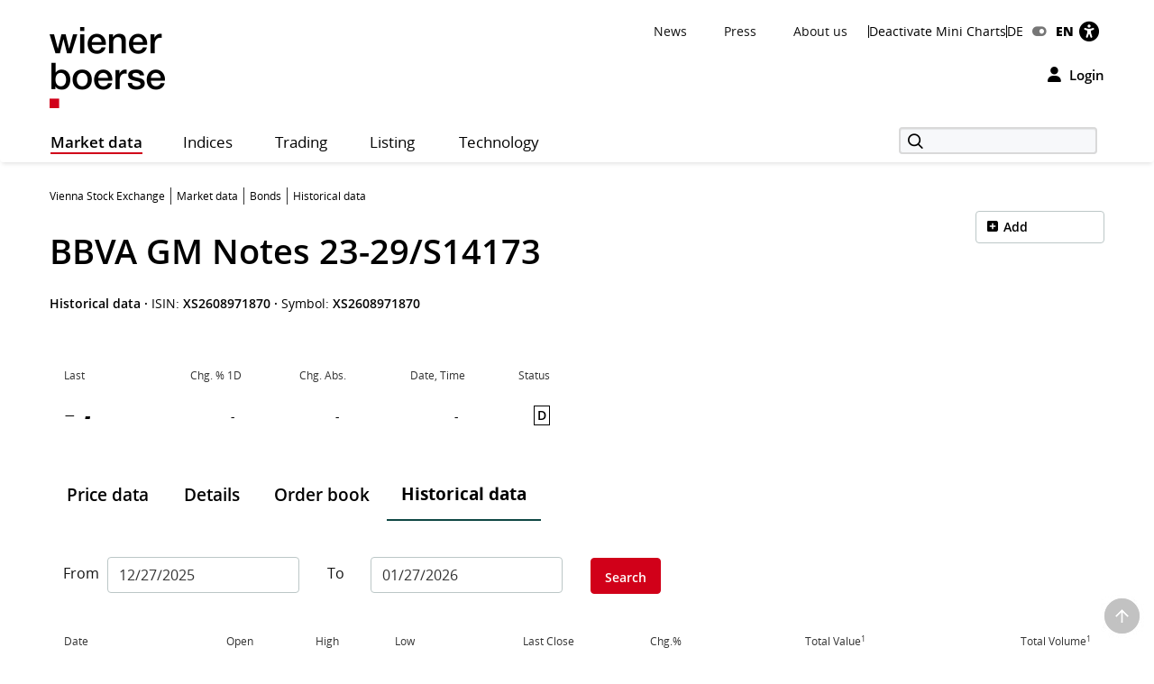

--- FILE ---
content_type: text/html; charset=utf-8
request_url: https://www.wienerborse.at/en/market-data/bonds/historical-data/?ISIN=XS2608971870&ID_NOTATION=443513833&cHash=f31ff8e2bd6fecf282dcdfdd3cb2fcbe
body_size: 21867
content:
<!DOCTYPE html>
<html dir="ltr" lang="en">
<head>

<meta charset="utf-8">
<!-- 
	Based on the TYPO3 Bootstrap Package by Benjamin Kott - https://www.bootstrap-package.com/

	This website is powered by TYPO3 - inspiring people to share!
	TYPO3 is a free open source Content Management Framework initially created by Kasper Skaarhoj and licensed under GNU/GPL.
	TYPO3 is copyright 1998-2026 of Kasper Skaarhoj. Extensions are copyright of their respective owners.
	Information and contribution at https://typo3.org/
-->


<link rel="icon" href="/public/img/wbag/favicon.ico" type="image/vnd.microsoft.icon">
<title>XS2608971870 • Bond • BBVA GM Notes 23-29/S14173 • Historical Data • Vienna Stock Exchange</title>
<meta property="fb:app_id" content="1190261961073250" />
<meta name="generator" content="TYPO3 CMS" />
<meta name="robots" content="index,follow" />
<meta name="description" content="VIENNA STOCK EXCHANGE - Historical data for the BBVA GM Notes 23-29/S14173 bond (ISIN: XS2608971870), e.g. open, high, low, last close, etc." />
<meta name="viewport" content="width=device-width, initial-scale=1, minimum-scale=1" />
<meta http-equiv="x-ua-compatible" content="IE=edge" />
<meta property="og:image" content="https://www.wienerborse.at/public/img/social-media-image.jpg" />
<meta property="og:image:url" content="https://www.wienerborse.at/public/img/social-media-image.jpg" />
<meta property="og:image:width" content="880" />
<meta property="og:image:height" content="440" />
<meta property="og:description" content="VIENNA STOCK EXCHANGE - Historical data for the BBVA GM Notes 23-29/S14173 bond (ISIN: XS2608971870), e.g. open, high, low, last close, etc." />
<meta property="og:title" content="BBVA GM Notes 23-29/S14173: historical data at wienerborse.at/en" />
<meta property="og:type" content="article" />
<meta property="og:site_name" content="Wiener Börse AG" />
<meta property="og:locale" content="en_EN" />
<meta property="og:locale:alternate" content="de_DE" />
<meta property="og:url" content="https://www.wienerborse.at/en/market-data/bonds/historical-data/?ISIN=XS2608971870&amp;ID_NOTATION=443513833&amp;cHash=f31ff8e2bd6fecf282dcdfdd3cb2fcbe" />
<meta name="twitter:card" content="summary" />
<meta name="og:type:article:published_time" content="12/12/2023" />
<meta name="og:type:article:modified_time" content="&lt;LAST_QUOTE_TIME&gt;" />
<meta name="og:type:article:expiration_time" content="01/09/2029" />
<meta name="og:type:article:section" content="Bond historical data" />
<meta name="og:type:article:tag" content="Bond: BBVA GM Notes 23-29/S14173, XS2608971870 - historical data" />
<meta name="apple-mobile-web-app-capable" content="no" />
<meta name="google" content="notranslate" />
<meta name="revisit-after" content="7 days" />

<noscript id="deferred-styles">
<link rel="stylesheet" href="/typo3temp/assets/compressed/merged-26f99d24fb695dee56b5c24ecd607fb0-df14c539292992601865d653855bbf25.css?1767804327" media="all">
</noscript>
	








<style>@charset UTF-8;@font-face{font-family:'Open Sans';src:url(/public/fonts/opensans/Regular/OpenSans-Regular.eot);src:url(/public/fonts/opensans/Regular/OpenSans-Regular.eot?#iefix) format(embedded-opentype),url(/public/fonts/opensans/Regular/OpenSans-Regular.woff) format(woff),url(/public/fonts/opensans/Regular/OpenSans-Regular.ttf) format(truetype),url(/public/fonts/opensans/Regular/OpenSans-Regular.svg#OpenSansRegular) format(svg);font-weight:normal;font-style:normal;font-display:swap}*{box-sizing:border-box}body{margin:0;font-family:"Open Sans",Helvetica,Arial,sans-serif;font-size:14px;line-height:1.428571429;color:#000;background-color:#FFF;letter-spacing:0;word-spacing:0}body .frame-default p{font-size:14px;margin:0;font-weight:normal}strong{font-weight:700}button,input{color:inherit;font:inherit;margin:0;line-height:inherit}button{overflow:visible;text-transform:none;-webkit-appearance:button}input{line-height:normal}img{vertical-align:middle;border:0}figure{margin:0}a,a:hover,a:focus{color:#000;text-decoration:none}a.link{color:#333}p{margin:0 0 10px;line-height:1.6em}ul{margin-top:0;margin-bottom:10px}ul ul{margin-bottom:0}ul,ol{margin-top:0}h1,.h1{color:#000;font-size:38px;line-height:1.3em;font-weight:600}h2,.h2{color:#000;font-size:26px;line-height:1.3em;font-weight:600}h2.page-title{font-size:22px;margin-bottom:15px}h3,.h3{color:#000;font-size:22px;line-height:1.4em;font-weight:400}h4,.h4{color:#000;font-size:18px;line-height:1.4em;font-weight:400}h5,.h5{color:#000;font-weight:300;font-size:16px;margin-top:0}h6,.h6{font-size:18px;margin-top:0}h1,.h1,h2,.h2,h3,.h3{margin-top:20px;margin-bottom:10px}.container{margin-right:auto;margin-left:auto;padding-left:0;padding-right:0;background-image:url(data:image/svg+xml;charset=UTF-8,%3Csvg+xmlns%3D%22http%3A%2F%2Fwww.w3.org%2F2000%2Fsvg%22+width%3D%221%22+height%3D%221%22+viewBox%3D%220+0+1+1%22%3E%3Ctitle%3Etransparent+bcg%3C%2Ftitle%3E%3C%2Fsvg%3E);background-repeat:repeat}.row{margin-left:-15px;margin-right:-15px}.col-xs-1,.col-sm-1,.col-md-1,.col-lg-1,.col-xs-2,.col-sm-2,.col-md-2,.col-lg-2,.col-xs-3,.col-sm-3,.col-md-3,.col-lg-3,.col-xs-4,.col-sm-4,.col-md-4,.col-lg-4,.col-xs-5,.col-sm-5,.col-md-5,.col-lg-5,.col-xs-6,.col-sm-6,.col-md-6,.col-lg-6,.col-xs-7,.col-sm-7,.col-md-7,.col-lg-7,.col-xs-8,.col-sm-8,.col-md-8,.col-lg-8,.col-xs-9,.col-sm-9,.col-md-9,.col-lg-9,.col-xs-10,.col-sm-10,.col-md-10,.col-lg-10,.col-xs-11,.col-sm-11,.col-md-11,.col-lg-11,.col-xs-12,.col-sm-12,.col-md-12,.col-lg-12{position:relative;min-height:1px;padding-left:15px;padding-right:15px}.col-xs-1,.col-xs-2,.col-xs-3,.col-xs-4,.col-xs-5,.col-xs-6,.col-xs-7,.col-xs-8,.col-xs-9,.col-xs-10,.col-xs-11,.col-xs-12{float:left}.col-xs-2{width:16.66666667%}.col-xs-4{width:33.33333333%}.col-xs-6{width:50%}.col-xs-8{width:66.66666667%}.col-xs-10{width:83.33333333%}.col-xs-12{width:100%}.visible-xs,.visible-sm,.visible-md,.visible-lg{display:none!important}.semi-bold{font-weight:600}.d-flex{display:-webkit-flex;display:-moz-flex;display:-ms-flexbox;display:-ms-flex;display:flex}.me-auto{margin-right:auto}.d-grid{display:grid;gap:20px}.frame-space-before-medium{margin-top:20px}.frame-space-after-medium{margin-bottom:20px}.frame-space-after-extra-small{margin-bottom:5px}.frame-inner>*:last-child:not(.frame){margin-bottom:0}.full-width-content{margin-bottom:30px}.no-top-margin{margin-top:0}.no-padding{padding:0!important}.clear{clear:both}.small-text{font-size:12px}.col-padding-bottom{margin-bottom:40px}.modal:not(.in){display:none}label{display:inline-block;max-width:100%;margin-bottom:5px;font-weight:700}.form-control{display:block;width:100%;height:34px;padding:6px 12px;font-size:14px;line-height:1.428571429;color:#9d9d9d;background-color:#fff;background-image:none;border:1px solid #ccc;border-radius:3px;-webkit-box-shadow:inset 0 1px 1px rgba(0,0,0,.075);box-shadow:inset 0 1px 1px rgba(0,0,0,.075)}.form-control::-webkit-input-placeholder{color:#999}.form-group{margin-bottom:15px}.dropdown{position:relative}.container:before,.container:after,.row:before,.row:after{content:" ";display:table}.container:after,.row:after{clear:both}.login-modal label{display:block}.fa{display:inline-block;font:normal normal normal 14px/1 FontAwesome;font-size:inherit;text-rendering:auto;-webkit-font-smoothing:antialiased;-moz-osx-font-smoothing:grayscale}.btn{display:inline-block;margin-bottom:0;font-weight:normal;text-align:center;white-space:nowrap;vertical-align:middle;touch-action:manipulation;cursor:pointer;background-image:none;outline:0;border:1px solid transparent;padding:11px 15px;font-size:14px;line-height:1.42857143;border-radius:4px;-webkit-user-select:none;-moz-user-select:none;-ms-user-select:none;user-select:none}.login-button{background-color:transparent!important;color:black!important;border:0!important;outline:0;padding:0}.btn-primary{border:1px solid #D10019;background-color:#D10019;font-weight:600;font-size:14px;color:#FFF}.btn-secondary{border:1px solid #D10019;background-color:#FFF;font-weight:600;font-size:14px;color:#D10019}.btn-default{border:1px solid #BCC7C7;background-color:#FFF;font-weight:600;font-size:14px;color:#000}.btn-reset{border:1px solid #FFF;background-color:#FFF;font-weight:600;font-size:14px;color:#D10019}.btn-tertiary{border:1px solid #FFF;background-color:#FFF;font-weight:600;font-size:14px;color:#000}.btn-info{border:1px solid #17296E;background-color:#17296E;font-weight:600;font-size:14px;color:#FFF}.btn-success{border:1px solid #36802B;background-color:#36802B;font-weight:600;font-size:14px;color:#FFF}.btn-warning{border:1px solid #f6a800;background-color:#f6a800;font-weight:600;font-size:14px;color:#FFF}.btn-danger{outline:0;border:1px solid #d10019;background-color:#d10019;font-weight:600;font-size:14px;color:#FFF}.btn-petrol{border:1px solid #BCC7C7;background-color:#DCE2E3;font-weight:600;font-size:14px;color:#000}.btn-lg{padding:14px 20px;font-size:16px;line-height:1.3333333;border-radius:5px}.btn-md{padding:7px 12px;font-size:14px;line-height:1.42857143;border-radius:4px}.btn-sm{padding:8px 12px;font-size:12px;line-height:1.5;border-radius:3px}.btn-xs{padding:3px 8px;font-size:12px;line-height:1.5;border-radius:3px}.btn-transparent{border:1px solid #FFF;background-color:transparent;font-weight:600;font-size:14px;color:#FFF}.btn i{margin-right:10px;font-size:14px}.btn-full-width{display:block;width:100%;text-align:center}.btn-navigator{height:70px}.btn-navigator span{margin-left:5px;vertical-align:middle;font-weight:700}.show-filter-icon{display:inline-block;width:12px}.d-inline-block{display:inline-block;display:-moz-inline-block}.align-baseline{vertical-align:baseline}.align-top{vertical-align:top}.align-middle{vertical-align:middle}.align-bottom{vertical-align:bottom}.align-text-bottom{vertical-align:text-bottom}.align-text-top{vertical-align:text-top}.border-none{border:0!important}.justify-content-end{justify-content:flex-end}.align-items-center{align-items:center}.flex-gutters{margin:-15px 0 0 -15px}.flex-gutters .flex-item{padding:15px 0 0 15px}.page-alert{padding-top:25px;padding-bottom:25px;background:#888;color:white;line-height:26px;text-align:center;font-size:12px!important}.page-alert a{color:white;text-decoration:underline;padding-right:10px}.page-header-main{background:white;margin:0;padding-top:20px;border:0}.page-header-main .logo{height:123px;line-height:123px;margin-top:-35px}.page-header-main .page-header-top{--sxp-page-header-gap:20px;display:flex;align-items:center;justify-content:end;gap:var(--sxp-page-header-gap)}.row .right{text-align:right}.nav-normal,.nav-normal p{margin:0}.menu-navbar ul{margin:0;padding:0}.navbar{background:#fff;border:0;position:relative;min-height:40px;margin-bottom:20px}.page-navbar{padding:0;border-radius:3px}.nav{position:static;padding-left:0;list-style:none}.navbar-collapse{border-color:#b00015}.navbar-collapse .dropdown{position:static}.navbar-nav>li>a{color:#000;background:0 0;font-size:1.2em;height:44px;line-height:43px;position:relative;display:block;padding:0 20px;width:auto!important;letter-spacing:.5px}.navbar-toggle{position:relative;margin-right:15px;background-color:transparent;background-image:none;border-radius:3px;float:left;color:#fff;font-size:1.2em;border:0}.collapse{display:none}.navbar-form{margin-top:3px}.indexedsearch{height:35px;float:right;position:relative}.indexedsearch input{background-color:#f7f8fa;border:2px solid #d9d9d9;height:30px;padding-left:35px;min-width:220px}.fi-search:before{content:"\f10b";font-size:16px;position:absolute;left:5px;top:2px;margin-left:5px;z-index:1}.twitter-typeahead{width:220px}.menu-navbar{line-height:1em}.menu-navbar .dropdown{margin-right:calc(var(--sxp-page-header-gap)*2)}.menu-navbar .dropdown:last-child{margin-right:var(--sxp-page-header-gap)}.page-header-top:has(.stop-updates) .dropdown:last-child{margin-right:0}.caret{float:right;margin-left:5px;width:8px}.menu-navbar .date-now{color:#333}.sr-only{position:absolute;width:1px;height:1px;margin:-1px;padding:0;overflow:hidden;clip:rect(0,0,0,0);border:0}.action-button{padding-left:15px;text-align:right}.float-right,.pull-right{float:right}.text-right{text-align:right}.menu-navbar ul li{color:#333;display:block;float:left;margin-right:15px}.menu-navbar ul li a{color:#111;text-decoration:none}.menu-navbar ul.nav-normal li a{font-weight:normal;letter-spacing:normal}.navbar-default .navbar-nav>li:first-of-type>a{padding-left:0}.placeholder{min-height:200px}.languageMenu li{border:0;padding-right:0;margin-right:0}.languageMenu li.active{font-weight:800;letter-spacing:-.2px}ul li:last-child{border:0;padding-right:0;margin-right:0}.languageMenu li:first-child{padding-right:5px;margin-right:5px}.menu-navbar ul.languageMenu li:not(.active):last-of-type a:before{font-family:FontAwesome;display:inline-block;content:"\f205";color:#767676;line-height:13px;margin-right:10px;text-align:center;width:16px}.dropdown .dropdown-title:before{visibility:hidden;display:block;height:0;content:attr(data-title);font-weight:700}.bottom-header .stop-updates .updates{display:none}.stop-updates{padding-left:0;padding-right:0}.stop-updates div:first-of-type:not(#status){border-left:1px solid black}.stop-updates .updates{border-right:1px solid black;padding:0 45px}.stop-updates .reloading,.stop-updates .updates,.stop-updates .mini-charts{display:inline-block;border-right:1px solid black;padding-inline:var(--sxp-page-header-gap)}.bottom-header .stop-updates .reloading,.bottom-header .stop-updates .updates,.bottom-header .stop-updates .mini-charts{display:none}.reloading a{display:block;line-height:14px}a.btn{text-decoration:none}.left-no-padding{padding-left:0}.right-no-padding{padding-right:0}#wai-shortcuts a{position:absolute;left:-6000px;top:-6000px;overflow:hidden;display:inline}.link-arrow-icon{color:#000}.linkNavigator{background:#fff;border-radius:3px;padding:20px 25px;font-size:26px;line-height:26px;letter-spacing:0;word-spacing:0}.linkNavigator a{margin:0;color:black}.col-header{margin-top:25px;margin-bottom:25px;font-size:17px;text-transform:capitalize;height:41px;padding-top:16px;color:#494949}.col-header .tooltip-link{font-size:30px;font-weight:600;color:#000}.col-inside-7,.col-inside-5,.col-inside-3{padding:25px 0}.col-inside-module{margin-bottom:22px;padding:25px 0 0 0}.tab-pane{position:relative}.tab-content>.tab-pane{display:none}.tab-content>.active{display:block}.nav-tabs{border-bottom:none}.nav-tabs>li{float:left;margin-bottom:-1px}.nav-tabs>li>a{display:block;margin-right:2px;line-height:1.42857143;border:1px solid transparent;border-radius:4px 4px 0 0}.nav-tabs>li.active>a{color:#555;cursor:default;background-color:#fff;border:1px solid #ddd;border-bottom-color:transparent}.nav-tabs.nav-justified{width:100%;border-bottom:0}.nav-tabs.nav-justified>li{float:none}.nav-tabs.nav-justified>li>a{margin-bottom:5px;text-align:center}.nav-tabs.nav-justified>.dropdown .dropdown-menu{top:auto;left:auto}.nav-tabs.nav-justified>li>a{margin-right:0;border-radius:4px}.nav-tabs.nav-justified>.active>a{border:1px solid #ddd}.nav-tabs-justified{border-bottom:0}.nav-tabs-justified>li>a{margin-right:0;border-radius:4px}.nav-tabs-justified>.active>a{border:1px solid #ddd}.btn-tabs{border:1px solid #BCC7C7;border-radius:4px}.btn-tabs .btn{background-color:transparent;border-right:1px solid #BCC7C7;color:#000;font-weight:600;margin-left:0!important;padding:7px 12px;text-decoration:none}.btn-tabs .btn.active{background-color:#BCC7C7}.btn-tabs .btn:last-child{border-right:none}div.chart-timespan-block{text-align:center;font-size:0}.btn-group>.btn:not(:first-child):not(:last-child):not(.dropdown-toggle){border-radius:0}.btn-group>.btn:first-child:not(:last-child):not(.dropdown-toggle){border-top-right-radius:0;border-bottom-right-radius:0}.btn-group>.btn:last-child:not(:first-child),.btn-group>.dropdown-toggle:not(:first-child){border-top-left-radius:0;border-bottom-left-radius:0}.portfolio-action-button .action_button{border:1px solid #BCC7C7;border-radius:4px}.portfolio-action-button:not(.portfolio-table-button) .action_button{width:143px;padding-top:7px;padding-bottom:7px;background-color:#FFF}.action_button label{font-weight:normal;padding-top:13px;padding-right:5px;font-size:12px;color:#767676}.portfolio-action-button .action_button span.default{display:inline-block;min-height:12px}.portfolio-action-button .action_button label{padding:0 0 0 2px;margin:0;cursor:pointer;color:#000;font-size:14px;font-weight:600;line-height:1.4em}.portfolio-action-button.portfolio-table-button .action_button label{display:none}.col-inside-module .nav-tabs{margin:0}.nav-tabs li>a,.original-tabs .nav-tabs li a{border-bottom:2px solid transparent;font-size:19px;font-weight:600;line-height:1.3em;margin-bottom:0;text-align:center}.nav-tabs li>a,.original-tabs .nav-tabs li a{border-right:none;color:#000;padding:17px 16px 16px}.nav-tabs li:first-child>a{padding-left:16px}.nav-tabs li.active>a{border:0;border-bottom:2px solid #0F4744;font-size:19px;font-weight:700;line-height:1.3em;color:#000;padding:17px 16px 16px}.original-tabs .tabs-scrollable .default-tabs{margin-bottom:25px}.original-tabs .tabs-scrollable .default-tabs .active a{font-weight:700;background-color:#BCC7C7!important;border-radius:4px}.original-tabs .tabs-scrollable .default-tabs li a{display:block;padding-top:9px;padding-bottom:9px;font-weight:600;font-size:14px;line-height:1.6em;border-bottom:none!important;text-align:center}.original-tabs .tabs-scrollable .default-tabs li:hover:not(.active) a{font-weight:700;font-size:14px;line-height:1.6em;background-color:#DCE2E3;border-radius:4px}.nav-tabs li>a:before,.original-tabs .nav-tabs li a:before,.original-tabs .tabs-scrollable .default-tabs li a:before{visibility:hidden;display:block;height:0;content:attr(data-title);font-weight:700}.stock-logo{display:flex;justify-content:end;margin-top:30px}.stock-logo span img{width:143px;height:143px;border:1px solid #BCC7C7;border-radius:4px;padding:20px;object-fit:contain}.bttrlazyloading{max-width:100%}.bttrlazyloading-loaded{background-image:none!important}th{text-align:left}.table{width:100%;border-collapse:collapse;border-spacing:0}.table>tbody>tr>td{vertical-align:top}.table-horizontal th{border-bottom:2px solid #466B6A;font-size:12px;font-weight:400;line-height:1.4em}.table-horizontal td{padding-top:15px!important;padding-bottom:15px!important;font-weight:600;line-height:1.6em;border-bottom:1px solid #BCC7C7}.table-horizontal td:first-child{font-weight:400}.table-horizontal th:last-child,.table-horizontal td:last-child{padding-right:15px!important}.table-horizontal tr th:first-child,.table-horizontal tr td:first-child{padding-left:16px}.table.matrix th,.table-horizontal th,.table-vertical th{color:#333}.table-horizontal tr th:not(:first-child),.table-horizontal tr td:not(:first-child){text-align:right}.overview-table thead tr th{font-size:12px;line-height:1.4em;font-weight:400;border-bottom:2px solid #466B6A;vertical-align:middle}.overview-table thead tr th a{display:inline-flex;align-items:center}.overview-table thead tr th a.desc{font-weight:700}.overview-table thead tr th a.asc{font-weight:700}.overview-table thead tr th:not(:first-child) a{justify-content:right}.overview-table thead tr th:first-child{padding-left:16px}.overview-table thead tr th:last-child{padding-right:16px}.overview-table tbody tr td{font-size:14px;line-height:1.6em;font-weight:400;border-bottom:1px solid #BCC7C7!important}.overview-table tbody tr td .mpq{border:1px solid #BCC7C7!important}.overview-table tbody tr td.price-list-name{font-size:18px;font-weight:600;vertical-align:middle}.overview-table tbody tr td.price-list-name>.logo-name{padding-left:57px}.overview-table tbody tr td:first-child{padding-left:12px}.overview-table tbody tr td:first-child .multi-cell-sides{margin-left:0}.overview-table tbody tr td:last-child{padding-right:12px}.overview-table tbody td{padding-top:11px!important;padding-bottom:11px!important}.table.table-center tr td:not(:first-child),.table.table-center tr th:not(:first-child){text-align:center}.table.table-left tr td,.table.table-left tr th{text-align:initial}.table-condensed th,.table-condensed td{padding:5px}.header_module{margin-bottom:25px}.header_module.detail{margin-top:20px}.header_module.detail h1{display:inline}.header_module.detail h1 .header-page-title{font-size:14px;line-height:20px}.header_module.detail h1 .header-page-title:before{display:block;content:""}.header_module table th{padding-bottom:4px;white-space:nowrap;font-size:12px;font-weight:400;border-bottom:0!important}.header_module table tbody tr td{padding-top:10px;border-bottom:0;vertical-align:middle;line-height:30px;font-size:14px;white-space:nowrap}.header_module table tbody tr td.name{white-space:initial}.header_module table tbody tr td:not(.price) span:not(.mpq){padding:4px 8px 4px 8px;font-size:14px;font-weight:600}.header_module table tbody tr td.price span{font-size:20px;font-weight:700}.header_module table tbody tr td.name,.header_module table tbody tr td.symbol,.header_module table tbody tr td.diff{font-size:14px;font-weight:600}.header_module table tbody tr td.datetime{font-weight:600;vertical-align:middle}.header_module table tbody tr td .negative,.header_module table tbody tr td .positive,.header_module table tbody tr td .neutral{border:1px solid;border-radius:4px;vertical-align:bottom}.header_module table tbody tr td .negative{color:#F00;border-color:#FCE8E6;background-color:#FCE8E6}.header_module table tbody tr td .positive{color:#368035;border-color:#E6F4EA;background-color:#E6F4EA}.header_module table tbody tr td .neutral{color:#000;border-color:#E0E0E0;background-color:#E0E0E0}.header_module table tbody tr td.large-font .indicator{margin-left:1px;margin-right:8px;min-width:14px}.header_module table tbody tr td.mpq span.mpq{border:1px solid #000;color:#000;cursor:pointer;display:block;float:right;text-align:center;line-height:16px;padding:2px 3px 2px;margin-top:-1px;font-weight:600}.negative{color:#F00}.positive{color:#368035}.neutral{color:#000} .fwns-slider{background-color:#466B6A;position:relative}.slick-track{display:flex}.fwns-slide{min-height:435px}@media(min-width:768px){.fwns-slide{min-height:468px}}@media(min-width:992px){.fwns-slide{min-height:360px}}*[data-fwns-slide] {display:none}*[data-fwns-slide]:first-child,.slick-slide[data-fwns-slide] {display:block}.fwns-image{position:absolute}.fwns-body{padding:30px 30px 50px}@media(min-width:768px){.fwns-body{padding-left:100px;padding-right:100px}}@media(min-width:1200px){.fwns-body{padding-left:85px;padding-right:85px}}[class|=fwns],[class|=fwns] p{color:#FFF}.fwns-title{font-size:28px;font-weight:600;line-height:36px;margin:20px 0}.fwns-subtitle{font-size:20px;font-weight:600;margin:20px 0 0}.fwns-links a{margin:20px 30px 0 0}.fwns-arrow{position:absolute}.slick-dots{position:absolute}.slick-dots li{display:inline-block}.slick-dots li button{background:transparent;color:transparent;border:0}.calendar-homepage{table-layout:fixed;width:100%}.calendar-homepage tbody>tr:first-child>td{border-top:2px solid #466B6A!important}.calendar-homepage td.date{word-wrap:anywhere;margin:12px 16px;width:92px}.calendar-homepage td.date .square{display:flex;align-items:center;justify-content:center;border-radius:2px;background-color:#BCC7C7;height:60px;width:60px;padding:2px}.calendar-homepage td.date .square .inner-box{font-size:12px;line-height:1.2em;text-align:center}.calendar-homepage td.entry{vertical-align:middle;color:black}.calendar-homepage td.entry div.issuer{color:#333;font-size:12px;font-weight:400}.calendar-homepage td.entry div.headline{font-size:14px;font-weight:600}.calendar-homepage td.entry div.shorten-headline{display:inline-block;white-space:nowrap;overflow:hidden;text-overflow:ellipsis;-o-text-overflow:ellipsis;width:100%} .asset-slider .asset-slider-slick{height:515px;overflow:hidden;margin:0 -10px}@media only screen and(min-width:768px){.asset-slider .asset-slider-slick{height:495px}}@media only screen and(min-width:992px){.asset-slider .asset-slider-slick{height:895px}}.asset-slider .asset-slider-slick.slick-initialized{height:auto;overflow:initial}.asset-slider-outer{padding:20px;border:1px solid #BCC7C7;border-radius:4px;margin:0 10px}.asset-slider-outer .element-header{margin-top:0;margin-bottom:20px}.flagship-chart .title{display:flex;flex-wrap:wrap}.flagship-chart .title .group{padding-left:0;padding-right:0}.flagship-chart .title .group .group-title{margin-bottom:10px;padding-bottom:4px;white-space:nowrap;font-size:12px;font-weight:400;border-bottom:0!important}.flagship-chart .title .group .price{font-size:20px;font-weight:700}.flagship-chart .title .group .price .indicator{margin-left:1px;margin-right:8px;top:-2px;display:inline-block;min-width:20px}.flagship-chart .title .group .diff{padding:4px 8px 4px 0}.flagship-chart .title .group .diff .positive,.flagship-chart .title .group .diff .negative,.flagship-chart .title .group .diff .neutral{padding:4px 8px 4px 8px;font-size:14px;font-weight:600}.flagship-chart .title .group .diff .negative{border-radius:4px;vertical-align:bottom;border:1px solid #FCE8E6;background:#FCE8E6;color:#F00}.flagship-chart .title .group .diff .positive{border-radius:4px;vertical-align:bottom;border:1px solid #E6F4EA;background:#E6F4EA;color:#368035}.flagship-chart .title .group .diff .neutral{border-radius:4px;vertical-align:bottom;border:1px solid #E0E0E0;background:#E0E0E0;color:#000}.flagship-chart .title .quality{align-items:flex-end;justify-content:flex-end;padding-left:0;padding-right:0;font-size:12px}.flagship-chart .title span[id*="domhandler:"] {padding:0!important}.mini-logo-circle{height:41px;width:41px;display:inline-block;margin-right:16px;float:left}.clearfix:before,.nav:before,.collapse:before,.navbar-header:before{content:" ";display:table}.clearfix:after,.nav:after,.collapse:after,.navbar-header:after{content:" ";display:table;clear:both}.right-banner,.dropdown-menu,.dropdown-action-menu,.dropdown-action-menu-logout{display:none}#chart-id{height:220px}#basic-chart-id{min-height:324px}.modal-open .modal.in{display:block}.modal-backdrop{position:fixed;height:100%}.breadcrumb{list-style:none;padding:8px 15px 1px 0;margin-bottom:25px;background:0 0;font-size:12px}.breadcrumb li{border-right:1px solid #333;float:left;list-style:outside none none;margin:0 6px 0 0;padding:0 6px 0 0;line-height:14px;display:inline-block}.breadcrumb li:last-child{border-right:none;margin:0;padding:0}.breadcrumb>.active{border:0}.breadcrumb span{color:#333;line-height:1.6em}.nav-wizard li a{float:left}.nav-wizard li.active .wizard-btn{background:#d10019}.nav-wizard li.disabled .wizard-btn{background:#c3c3c3}.nav-wizard li .wizard-btn{background:#595959;color:white;font-size:16px;height:40px;width:40px;line-height:40px;margin:0;padding:0}.nav-wizard li .wizard-text{font-size:18px;line-height:40px;padding:0 20px 0 10px;margin:0;font-weight:300;color:#888}.nav-wizard .active .wizard-text{font-size:24px}.nav-wizard .disabled .wizard-text{color:#c3c3c3}.bootstrap-switch{border:1px solid #ccc}.bootstrap-switch span{display:inline-block!important;width:32px}.small-footer-right{position:fixed;bottom:10px;right:10px} .main-new-top-page{height:435px;overflow:hidden}.main-new-top-page>div{display:none}.chart-top-page .sxp-module-class{height:315px}.second-top-page{height:780px}.focus-top-page{min-height:320px}.news-top-page{height:370px}.events-top-page{height:320px}.medium-news-top-page{height:460px} img.mini-logo-db{height:auto;margin-right:3px}i.indicator{margin-right:3px;margin-left:2px;display:inline-block}.fi-play:before{content:"\f104";display:inline-block;margin-left:5px;min-width:26px}.main-content .fi-thinArrowRight:before{content:"\f105";display:inline-block;margin-left:5px;min-width:14px} .news-img-wrap .outer-front-page{position:relative;width:100%; padding-top:calc(1 / 2 * 100%)}.news-img-wrap .outer-front-page>*{position:absolute;top:0;left:0;bottom:0;right:0}#ticker-wrap{background:#DCE2E3;padding:10px}#ticker-wrap .container{overflow:hidden}#ticker-content{display:flex;position:relative}#ticker-content .list{margin-right:60px}#ticker-content .list .content{display:inline-block;width:max-content}#ticker-content .list .content span[id*="domhandler:"] {padding:0!important}#ticker-content i.indicator{min-width:14px}.page-container .textpic-text a.internal-link[href]:before{content:"\f105";font-family:Flaticon;font-weight:normal;color:#d10019;margin-left:5px;margin-right:8px}.page-container .textpic-text .indent{margin:20px 0 20px 30px}.textpic.textpic-above img{margin-left:auto;margin-right:auto}.logo{height:90px;line-height:90px}.logo img{max-height:90px}.page-container .csc-textpic-text ul,.page-container .csc-text-text ul,.page-container .news-single ul,.page-container .frame-type-text ul,.page-container .textpic-text ul{padding-left:0;list-style:none}.page-container .csc-textpic-text ul li,.page-container .csc-text-text ul li,.page-container .news-single ul:not(.tablesaw-advance-dots) li,.page-container .frame-type-text ul li,.page-container .textpic-text ul li{position:relative;padding-right:1em;padding-left:20px}.page-container .csc-textpic-text ul p,.page-container .csc-text-text ul p,.page-container .news-single ul p,.page-container .frame-type-text ul p,.page-container .textpic-text ul p{margin:0}.page-container .csc-textpic-text ul li:before,.page-container .csc-text-text ul li:before,.page-container .news-single ul:not(.tablesaw-advance-dots) li:before,.page-container .frame-type-text ul li:before,.page-container .textpic-text ul li:before{content:"\25A0";color:#000;margin-right:10px;font-size:17px;vertical-align:initial;position:absolute;left:3px;top:7px;line-height:0}.page-container .csc-textpic-text ul li ul,.page-container .csc-text-text ul li ul,.page-container .news-single ul:not(.tablesaw-advance-dots) li ul,.page-container .frame-type-text ul li ul,.page-container .textpic-text ul li ul{margin-left:-20px}.page-container .csc-textpic-text ul li ul li:before,.page-container .csc-text-text ul li ul li:before,.page-container .news-single ul:not(.tablesaw-advance-dots) li ul li:before,.page-container .frame-type-text ul li ul li:before,.page-container .textpic-text ul li ul li:before{content:"\25A1";vertical-align:middle;color:#888}.page-container .csc-textpic-text ul li ul li ul,.page-container .csc-text-text ul li ul li ul,.page-container .news-single ul:not(.tablesaw-advance-dots) li ul li ul,.page-container .frame-type-text ul li ul li ul,.page-container .textpic-text ul li ul li ul{margin-left:initial}.page-container .csc-textpic-text ul li ul li ul li:before,.page-container .csc-text-text ul li ul li ul li:before,.page-container .news-single ul:not(.tablesaw-advance-dots) li ul li ul li:before,.page-container .frame-type-text ul li ul li ul li:before,.page-container .textpic-text ul li ul li ul li:before{top:8px;font-size:11px;color:#BCC7C7}.page-container .csc-textpic-text ol,.page-container .csc-text-text ol,.page-container .news-single ol,.page-container .frame-type-text ol,.page-container .textpic-text ol{margin:0 0 20.00000001px 0;padding-left:0;list-style-position:inside;counter-reset:item}.page-container .csc-textpic-text ol li,.page-container .csc-text-text ol li,.page-container .news-single ol li,.page-container .frame-type-text ol li,.page-container .textpic-text ol li{position:relative;padding-right:1em;padding-left:22px;display:block}.page-container .csc-textpic-text ol li:before,.page-container .csc-text-text ol li:before,.page-container .news-single ol li:before,.page-container .frame-type-text ol li:before,.page-container .textpic-text ol li:before{content:counters(item,".")". ";counter-increment:item;position:absolute;left:0;top:0}.page-container .csc-textpic-text ol li ol li,.page-container .csc-text-text ol li ol li,.page-container .news-single ol li ol li,.page-container .frame-type-text ol li ol li,.page-container .textpic-text ol li ol li{padding-left:33px}.page-container .csc-textpic-text ol p,.page-container .csc-text-text ol p,.page-container .news-single ol p,.page-container .frame-type-text ol p,.page-container .textpic-text ol p{margin:0}.page-container .csc-textpic-text table th,.page-container .csc-text-text table th,.page-container .news-single table th,.page-container .frame-type-text table th,.page-container .textpic-text table th,.page-container .csc-textpic-text table td,.page-container .csc-text-text table td,.page-container .news-single table td,.page-container .frame-type-text table td,.page-container .textpic-text table td{padding:10px 10px 2px 10px;border-bottom:1px solid #FFF}.page-container .link-indent table td,.page-container table.link-indent td,.page-container table td.link-indent{padding-left:30px!important}.tablesaw-advance{float:right}.tablesaw-btn{font-size:.8125em;padding:5px 0;width:34px;margin:.5em .25em;border:1px solid #BCC7C7;border-radius:2px}.tablesaw-btn:last-child{margin-right:0}.tablesaw-advance-dots{list-style:none}.tablesaw-all-cols-visible{display:none}.col-header{margin-top:25px;margin-bottom:25px}.form-horizontal .filter.inline .filter-col>div{margin-left:0!important;margin-right:0!important;padding-left:0!important;padding-right:0!important}.frame-space-after-small{margin-bottom:10px}.form-horizontal .filter.inline .perf-tabs .btn-tabs{display:flex;justify-content:space-evenly}.form-horizontal .filter.inline .control-label{padding-top:7px}.form-horizontal .radio,.form-horizontal .checkbox{min-height:27px;padding-top:7px}.form-horizontal .form-group{margin-right:-15px;margin-left:-15px}.form-horizontal .form-block{margin-bottom:10px}.form-horizontal .form-block .form-group:last-child{margin-bottom:0}.form-horizontal:not(.no-margin),.form-vertical:not(.no-margin){margin-bottom:40px}.radio{margin-left:2px}.radio label{font-size:14px;font-weight:400;line-height:1.4em;margin-bottom:0;padding-left:20px}.radio input[type=radio] {position:absolute;margin-top:4px;margin-left:-20px}.pf-summary-search-label{margin:10px 0 20px;font-size:16px}select.bs-select-hidden{display:none}.bootstrap-select.form-control{height:auto;border:0;box-shadow:none;padding:0}.bootstrap-select>.dropdown-toggle{width:100%}.bootstrap-select .btn{padding:0 15px;height:40px;border:1px solid #d9d9d9}.pull-left{float:left}.dropdown-action-menu-logout,.dropdown-portfolio-new,.dropdown-portfolio-rename,.dropdown-portfolio-delete,.dropdown-portfolio-payment,.dropdown-portfolio-payout{display:none}.pf-header-lg-title{padding-top:15px;font-size:28px;display:inline-block}.pf-header-btn-margin{margin-right:15px}.pf-summary-title{display:block;font-size:12px}.pf-summary-value{font-size:24px}hr{margin-bottom:20px}.pf-hr{border:0;height:1px;background:#333}.search-results h3{font-size:18px;font-weight:100;margin-bottom:25px}.search-results .form-horizontal{background-color:#f7f8fa;color:#333;padding:20px}.search-results .form-horizontal label{font-size:16px}.search-results-count{font-weight:600}.contact-template-petrol{background-color:#DCE2E3;padding:20px}.card-photo{max-width:180px}.card-photo a,.card-photo picture,.card-photo img{width:100%}footer.page-footer{background-color:#595959;border-top:1px solid #ddd;margin-top:30px;border-radius:0}footer .link-footer{padding:50px 0 0 0;background-color:transparent;color:#f7f8fa;font-weight:300}footer.page-footer .link-footer .footer-links .col-header{color:#f7f8fa;height:auto; font-size:26px;padding:0 0 25px 0}footer.page-footer .link-footer .footer-links .col-header a{color:#f7f8fa;font-size:19px}footer .link-footer ol{margin:0;padding-left:30px!important;display:block;list-style:none}footer .link-footer li{padding-top:3px;padding-bottom:3px}footer .link-footer ol:not(.social-networks) li:before{content:"\f105";font-family:Flaticon;font-weight:normal;margin-right:10px;margin-left:-25px!important;font-size:12px}footer.page-footer .link-footer .footer-links ol li a{color:white;font-size:13px}footer.page-footer .link-footer .footer-links.second-level-footer ol{padding-left:5px!important}footer.page-footer .link-footer .footer-links ol.social-networks li{display:inline-block}footer.page-footer .link-footer .social-networks{display:flex!important;flex-wrap:wrap;gap:10px 5px}footer.page-footer .link-footer .social-networks li{margin-right:auto!important}footer.page-footer .link-footer .footer-links ol.social-networks li a{font-size:16px}footer.page-footer .link-footer .footer-disclaimer{margin-top:45px}footer.page-footer .link-footer .footer-disclaimer,footer.page-footer .link-footer .footer-disclaimer a{font-size:12px}footer.page-footer .link-footer .footer-disclaimer,footer.page-footer .link-footer .footer-copyright{padding-left:15px}footer.page-footer .link-footer .footer-copyright,footer.page-footer .link-footer .footer-copyright a,footer.page-footer .link-footer .footer-copyright p{font-size:10px;color:#d9d9d9}footer.page-footer .link-footer .footer-copyright{margin-bottom:10px}#global-menu-1-bottom li,#global-menu-2-bottom li{color:#f7f8fa;float:left;line-height:1em;margin-right:10px;padding-right:10px;border-right:1px solid #f7f8fa}#global-menu-1-bottom li a,#global-menu-2-bottom li a{color:#f7f8fa}footer .link-footer a{font-size:16px;color:white}@media(min-width:768px){.col-sm-3,.col-sm-4,.col-sm-5,.col-sm-7,.col-sm-8,.col-sm-9,.col-sm-12{float:left}.col-sm-12{width:100%}.col-sm-9{width:75%}.col-sm-8{width:66.67%}.col-sm-7{width:58.33%}.col-sm-6{width:50%}.col-sm-5{width:41.67%}.col-sm-4{width:33.33%}.col-sm-3{width:25%}.container{width:750px}.nav-tabs.nav-justified>li{display:table-cell;width:1%}.nav-tabs.nav-justified>li>a{margin-bottom:0}.nav-tabs.nav-justified>li>a{border-bottom:1px solid #ddd;border-radius:4px 4px 0 0}.nav-tabs.nav-justified>.active>a{border-bottom-color:#fff}.nav-tabs-justified>li>a{border-bottom:1px solid #ddd;border-radius:4px 4px 0 0}.nav-tabs-justified>.active>a{border-bottom-color:#fff}.header_module table tbody tr td.large-font .indicator{min-height:25px}}@media(min-width:992px){.col-md-1,.col-md-2,.col-md-3,.col-md-4,.col-md-5,.col-md-6,.col-md-7,.col-md-8,.col-md-9,.col-md-10,.col-md-11,.col-md-12{float:left}.col-md-12{width:100%}.col-md-10{width:83.33333333%}.col-md-9{width:75%}.col-md-8{width:66.66666667%}.col-md-6{width:50%}.col-md-4{width:33.33%}.col-md-3{width:25%}.col-md-2{width:16.66666667%}.navbar{box-shadow:0 4px 4px -2px rgba(0,0,0,.1)}.navbar-header{float:left}.navbar-collapse.collapse{display:block!important;visibility:visible!important;height:auto!important;padding-bottom:0;}.navbar-collapse{width:auto;border-top:0;padding-right:15px;padding-left:15px}.navbar-nav{float:left;margin:0}.navbar-nav>li,.navbar-nav>li:last-child{float:left}.navbar-nav>li:first-child,.navbar-nav>li:first-child a{margin-left:-15px}.navbar-nav>li>a{text-align:center}.navbar-toggle{display:none}.navbar-right{padding:2px;float:right!important;margin-right:-10px}.backendlayout-special_start .navbar{box-shadow:none}.desktop-nav{margin-left:15px}.left-no-padding{padding-left:0}.right-no-padding{padding-right:0}.p-t-1{padding-top:8px}.stock-logo{min-height:143px}}@media(min-width:1200px){.container{width:1170px}.col-lg-3{width:25%}.col-lg-4{width:33.33333333%}.col-lg-5{width:41.66666667%}.portfolio-action-button:not(.portfolio-table-button) .action_button span{padding-left:12px}.fwns-title{font-size:32px}.hidden-lg{display:none!important}}@media(max-width:1199px){.chart-settings-button .chart-settings-label,.action_button label{display:none}.dropdown-action-menu.phone-right{right:auto}.action_button{width:29px!important}.form-horizontal .filter.inline .filter-col .input-group{padding-left:15px;padding-right:15px}}@media(max-width:1199px) and (min-width:992px){.container{width:970px;padding-left:15px;padding-right:15px}.hidden-md{display:none!important}.page-navbar{margin-left:-15px;margin-right:-15px}.navbar-default .navbar-nav>li:first-child{margin-left:0}.header_module table tbody tr td.large-font{padding-left:24px}}@media(max-width:991px) and (min-width:768px){.visible-sm{display:block!important}.hidden-sm{display:none!important}footer.page-footer .link-footer{padding-top:20px}footer.page-footer .link-footer .container .mobile-footer-links{margin-top:20px}footer.page-footer .link-footer .container .mobile-footer-links .logo img{max-height:75px;max-width:126px;margin-top:-20px}footer.page-footer{padding:0 35px}footer.page-footer .link-footer .container{max-width:100%}#global-menu-2-bottom ol{text-align:left;padding-left:0!important}#global-menu-2-bottom ol li{border:0;margin-right:15px}img.img-responsive{width:100%}#global-menu-2-bottom ol:not(.social-networks) li a{font-size:13px}#global-menu-2-bottom ol:not(.social-networks) li{float:unset;display:block;margin-bottom:10px}#global-menu-2-bottom ol li{border:0;margin-right:15px}footer .link-footer ol li:before{display:none}footer.page-footer .link-footer .footer-copyright{margin-top:20px}footer.page-footer .link-footer .footer-copyright,footer.page-footer .link-footer .footer-copyright a,footer.page-footer .link-footer .footer-copyright p{font-size:12px}}@media(max-width:991px){h1{font-size:28px}h2{font-size:22px}.container{padding-left:15px;padding-right:15px}.page-header-main{padding-top:30px}.page-header-main .logo{height:114px}.navbar{min-height:unset}.menu-navbar{padding-inline:0}.menu-lang{padding-right:0}.page-navbar{margin-left:-15px;margin-right:-15px}.navbar-toggle,.fa-user{font-size:18px;color:#000}.navbar-toggle.collapsed .menu-button:before{content:"\f0c9";min-width:18px}.login-button{font-size:0!important}.stop-updates{font-size:12px;margin:0}.bottom-header .stop-updates{display:flex}.bottom-header .stop-updates .reloading,.bottom-header .stop-updates .updates{display:unset;padding:0;border:0;margin-bottom:6px}.flagship-chart .title .group .price{font-size:22px}.flagship-chart .title .quality{margin-top:10px}.main-new-top-page,.news-top-page{height:auto}.main-new-top-page{min-height:478px}.chart-top-page{min-height:365px}.col-sm-6 .second-top-page{height:416px}.stock-logo span img{padding:5px;width:71px;height:71px}.tabs-scrollable ul li{margin-bottom:5px}.action_button{margin:0;width:29px!important}.action_button label{display:none}.nav-tabs li>a,.nav-tabs li.active>a{padding:20px 16px 17px;font-size:16px}.tabs-scrollable ul{overflow-x:auto;white-space:nowrap;display:flex;flex-direction:row}.header_module .header-summary .header-label{display:none}.chart-settings-button .chart-settings-label{display:none}.table-horizontal thead tr th:first-child,.table-horizontal tbody tr td:first-child{padding-left:0}.table-horizontal thead tr th:last-child,.table-horizontal tbody tr td:last-child{padding-right:0!important;margin-right:0!important}.table-horizontal tbody tr td.price-list-name{font-size:16px}.header_module table tbody tr td.price span{font-size:22px}}@media(max-width:767px){.visible-xs{display:block!important}.hidden-xs{display:none!important}.col-inside-2,.col-inside-3{margin-bottom:22px}.main-new-top-page{min-height:422px}.medium-news-top-page{height:auto;min-height:200px}.form-group .input-group{padding-bottom:10px}.header-prices thead{display:none}.header-prices span.mpq{margin-right:5px}}@media(max-width:360px){.chart-top-page{min-height:396px}.medium-news-top-page{min-height:250px}}@media(max-width:330px){.adBanner,.tx-sf-banners{display:none!important}}</style>
<link rel="preload" href="https://consent.cookiebot.com/uc.js" as="script"/>
<link rel="preload" href="/public/fonts/opensans/Light/OpenSans-Light.woff" as="font" type="font/woff" crossorigin>
<link rel="preload" href="/public/fonts/opensans/Regular/OpenSans-Regular.woff" as="font" type="font/woff" crossorigin>
<link rel="preload" href="/public/fonts/opensans/Italic/OpenSans-Italic.woff" as="font" type="font/woff" crossorigin>
<link rel="preload" href="/public/fonts/opensans/ExtraBold/OpenSans-ExtraBold.woff" as="font" type="font/woff" crossorigin>
<link rel="preload" href="/public/fonts/opensans/LightItalic/OpenSans-LightItalic.woff" as="font" type="font/woff" crossorigin>
<link rel="preload" href="/public/fonts/icons/Flaticon.woff" as="font" type="font/woff" crossorigin>
<link rel="preconnect" href="https://push.wienerborse.at"/>
<link rel="preconnect" href="https://ajax.googleapis.com"/>
<link rel="preconnect" href="https://www.gstatic.com"/>
<link rel="preconnect" href="https://consent.cookiebot.com"/>
<link rel="preconnect" href="https://consentcdn.cookiebot.com"/>
<script type="text/plain" data-cookieconsent="marketing" src="https://mocafirst.at/moca.php?id=1000041" async></script>
<link rel="prev" href="/en/market-data/bonds/rating/">    <link href="/public/img/wbag/apple-touch-icon.png" rel="apple-touch-icon"/>
    <link href="/public/img/wbag/apple-touch-icon-60x60.png" rel="apple-touch-icon" sizes="60x60"/>
    <link href="/public/img/wbag/apple-touch-icon-76x76.png" rel="apple-touch-icon" sizes="76x76"/>
    <link href="/public/img/wbag/apple-touch-icon-120x120.png" rel="apple-touch-icon" sizes="120x120"/>
    <link href="/public/img/wbag/apple-touch-icon-144x144.png" rel="apple-touch-icon" sizes="144x144"/>
    <link href="/public/img/wbag/apple-touch-icon-152x152.png" rel="apple-touch-icon" sizes="152x152"/>
    <link href="/public/img/wbag/apple-touch-icon-180x180.png" rel="apple-touch-icon" sizes="180x180"/>
<link rel="canonical" href="https://www.wienerborse.at/en/market-data/bonds/historical-data/?ISIN=XS2608971870&ID_NOTATION=443513833&cHash=f31ff8e2bd6fecf282dcdfdd3cb2fcbe"/>

<link rel="alternate" hreflang="de" href="https://www.wienerborse.at/marktdaten/anleihen/historische-daten/?ISIN=XS2608971870&ID_NOTATION=443513833&cHash=f31ff8e2bd6fecf282dcdfdd3cb2fcbe"/>
<link rel="alternate" hreflang="en" href="https://www.wienerborse.at/en/market-data/bonds/historical-data/?ISIN=XS2608971870&ID_NOTATION=443513833&cHash=f31ff8e2bd6fecf282dcdfdd3cb2fcbe"/>
<link rel="alternate" hreflang="x-default" href="https://www.wienerborse.at/marktdaten/anleihen/historische-daten/?ISIN=XS2608971870&ID_NOTATION=443513833&cHash=f31ff8e2bd6fecf282dcdfdd3cb2fcbe"/>
</head>
<body id="p7884" class="page-7884 pagelevel-5 language-1 backendlayout-detail layout-default sxp-asset-2">

<div id="top"></div><!--TYPO3SEARCH_begin--><script>var _LDS=function(){var _ASN=document.getElementById("deferred-styles");var _RPL=document.createElement("div");_RPL.innerHTML=_ASN.textContent;document.body.appendChild(_RPL);_ASN.parentElement.removeChild(_ASN);};var _RAF=window.requestAnimationFrame||window.mozRequestAnimationFrame||window.webkitRequestAnimationFrame||window.msRequestAnimationFrame;if(_RAF)_RAF(function(){window.setTimeout(_LDS,0);});else window.addEventListener("load",_LDS);</script><!-- Google Consent Mode --><script type="text/javascript" data-cookieconsent="ignore">
	window.dataLayer = window.dataLayer || [];
	function gtag() {
		dataLayer.push(arguments);
	}
	gtag("consent", "default", {
		ad_personalization: "denied",
		ad_storage: "denied",
		ad_user_data: "denied",
		analytics_storage: "denied",
		functionality_storage: "denied",
		personalization_storage: "denied",
		security_storage: "granted",
		wait_for_update: 500,
	});
	gtag("set", "ads_data_redaction", true);
</script><!-- End Google Consent Mode --><script id="Cookiebot" data-src="https://consent.cookiebot.com/uc.js" data-cbid="766a2b86-7d22-4a56-b511-036a10c2eef8"
            data-culture="en" data-framework="TCFv2.2"
            data-consentmode-defaults="disabled" type="text/javascript" async></script><!-- Google SearchBox json --><script type="application/ld+json">
			{
			   "@context": "http://schema.org",
			   "@type": "WebSite",
			   "url": "https://www.wienerborse.at/en/",
			   "potentialAction": {
				 "@type": "SearchAction",
				 "target": "https://www.wienerborse.at/en/search/?q={search_term_string}",
				 "query-input": "required name=search_term_string"
			   }
			}
			</script><!-- End Google SearchBox json --><div class="container"><div class="row"><div class="col-xs-12"><div id="wai-shortcuts"><a href="https://www.wienerborse.at/en/market-data/bonds/historical-data/?ID_NOTATION=443513833&amp;ISIN=XS2608971870&amp;cHash=f31ff8e2bd6fecf282dcdfdd3cb2fcbe#update"
                   class="link-arrow-icon"
                   accesskey="1"><span id="wai-update-shortcut">Update</span> [AK + 1]
                </a><a href="https://www.wienerborse.at/en/market-data/bonds/historical-data/?ID_NOTATION=443513833&amp;ISIN=XS2608971870&amp;cHash=f31ff8e2bd6fecf282dcdfdd3cb2fcbe#search"
                   class="link-arrow-icon"
                   accesskey="2">Skip to search [AK + 2]</a><a href="https://www.wienerborse.at/en/market-data/bonds/historical-data/?ID_NOTATION=443513833&amp;ISIN=XS2608971870&amp;cHash=f31ff8e2bd6fecf282dcdfdd3cb2fcbe#content"
                   class="link-arrow-icon"
                   accesskey="3">Skip to main content [AK + 3]</a></div></div></div></div><header class="page-header-main"><div class="container"><div class="row top-header"><div class="col-sm-4 col-xs-12"></div><div class="col-xs-12"><div class="page-header-top no-print"><div id="global-menu-1-main" class="menu-navbar hidden-sm hidden-xs"><div id="c140" class=" frame frame-default frame-type-html frame-layout-default frame-size-default frame-height-default bg-none frame-space-before-none frame-space-after-none frame-no-backgroundimage"><div class="frame-inner"><a id="c16959"></a><ul class="nav-normal"><li class="dropdown"><a href="/en/news-1/" class="dropdown-title" data-title="News">News</a><ul class="dropdown-menu"><li><a href="/en/news-1/">News, videos &amp; radio</a></li><li><a href="/en/news/videos/austrian-stock-talk/">Austrian Stock Talk</a></li><li><a href="/en/news/news-clippings/">News clippings</a></li><li><a href="/en/calendar/">Calendar</a></li><li><a href="/en/legal/announcements/">Announcements</a></li></ul></li><li class="dropdown"><a href="/en/press/" class="dropdown-title" data-title="Press">Press</a><ul class="dropdown-menu"><li><a href="/en/press/press-releases/">Press releases</a></li><li><a href="/en/press/board/">Board</a></li><li><a href="/en/press/press-photos/">Images</a></li><li><a href="/en/press/video-footage/">Video footage</a></li><li><a href="/en/press/research-section/">Research section</a></li><li><a href="/en/press/contact/">Contact</a></li></ul></li><li class="dropdown"><a href="/en/about-us/vienna-stock-exchange/" class="dropdown-title" data-title="About us">About us</a><ul class="dropdown-menu"><li><a href="/en/about-us/vienna-stock-exchange/">Vienna Stock Exchange</a></li><li><a href="/en/about-us/organization/">Organization</a></li><li><a href="/en/about-us/vienna-stock-exchange/250-years-wiener-boerse/">Anniversary: 250 years</a></li><li><a href="/en/about-us/organization/jobs/">Jobs</a></li><li><a href="/en/about-us/sustainability-and-social-responsibility/">Sustainability &amp; social responsibility</a></li><li><a href="/en/contact/">Contact</a></li></ul></li></ul></div></div></div><div class="text-right menu-navbar stop-updates hidden-sm hidden-xs"><div class="mini-charts"><a href="#" class="link cookie-store" id="disable-mini-charts" data-value="0" data-set-cookie="disable_mini_charts" data-reload="1" data-time-cookie="365">Deactivate Mini Charts</a></div><script type="text/javascript">if (typeof t === "undefined" || !(t instanceof Array)) {var t=new Array(); t['Limit']='Limit'; t['Market']='Market'; t['MPQ']='Market Phase Qualifier'; } priceDecimals = 3; volumeDecimals = 0; diffDecimals = 3; percentDecimals = 2; percentSymbol = '%'; trendBarrier = 0.001; doubleCoefficient = 2; nullDisplay = '<span class="not-set">-</span>'; decimalSeparator = '.'; thousandSeparator = ','; dispatcher = '/en/'; </script></div><div class="menu-navbar menu-lang"><ul class="languageMenu"><li><a href="/marktdaten/anleihen/historische-daten/?ID_NOTATION=443513833&amp;ISIN=XS2608971870&amp;cHash=f31ff8e2bd6fecf282dcdfdd3cb2fcbe">DE</a></li><li class="active"><a href="/en/market-data/bonds/historical-data/?ID_NOTATION=443513833&amp;ISIN=XS2608971870&amp;cHash=f31ff8e2bd6fecf282dcdfdd3cb2fcbe">EN</a></li></ul></div><button class="menu-navbar accessibility-icon da-tool" title="Accessibility" aria-label="Accessibility"><i class="fa-solid fa-universal-access"></i></button></div></div></div><div class="row middle-header"><div class="col-sm-3 col-xs-6"><div class="logo"><a href="/en/" title="Wiener Börse" class="logo"><img src="/public/img/wbag/wienerborse.png" alt="Wiener Börse" width="128" height="90" /></a></div></div><div class="col-sm-9 col-xs-6"><div class="d-flex align-items-center justify-content-end"><div class="action-button">






        
    
            
    
    
    
    

    

    

    

        <div id="c93340" class=" frame frame-default frame-type-list frame-layout-default frame-size-default frame-height-default bg-none frame-space-before-none frame-space-after-none frame-no-backgroundimage">
            



            <div class="frame-inner">
                
        
        



        

    



        


        <div class="col-inside-7">
            
            

    <div class="sxp-module-class" data-module-id="c93340"  data-module-short="ur_1"><div class="login-modal">
    <div class="dropdown login-dropdown-wrapper">
                    <button data-toggle="dropdown" class="btn btn-primary dropdown-toggle login-button"
                    aria-expanded="false">
                <span class="fa fa-user"></span> Login            </button>
                <div class="dropdown-action-menu login-popup">
            <form id="w1" class="form-vertical" action="/en/market-data/bonds/historical-data/?ISIN=XS2608971870&amp;ID_NOTATION=443513833&amp;cHash=f31ff8e2bd6fecf282dcdfdd3cb2fcbe" method="post">
<input type="hidden" name="_csrf" value="sAOjLVEugcaNx0bsXSufEvQBX8EU7dIaOBPsSYivQHviesF6Dnnbo_ioNIIOQvxwmm4MtmSo61IOfZ0-wcs5PQ==">
            <input type="hidden" name="__form-hash-modal" value="8847d0f1b462841787debf7de06589e4e00f21f0">
                        <button type="button" class="close-login pull-right" aria-expanded="true">
                <i class="fa fa-times"></i>
            </button>

            <h4 class="login-title">
                Login            </h4>

            <p class="login-subtitle">
                Log into your account            </p>
            
            <div class="form-group login-form-inputs">
                <div class="form-group field-c93340-loginname">
<label class="control-label" for="c93340-loginname">E-Mail:</label>
<input type="text" id="c93340-loginname" class="form-control" name="c93340[loginName]">
<span class="error-message"></span>

</div>                <div class="form-group field-c93340-loginpassword">
<label class="control-label" for="c93340-loginpassword">Password:</label>
<input type="password" id="c93340-loginpassword" class="form-control" name="c93340[loginPassword]" value="" autocomplete="off">
<span class="error-message"></span>

</div>                            </div>

            <div class="form-group submit-button">
                <button type="submit" class="btn btn-danger w-100">
                    <span class="fi-thinArrowRight">&nbsp;</span> Login                </button>
            </div>

                            <div class="registration-wrapper">
                    No account yet?                    <a href="/en/users/user-registration/" role="button" rel="nofollow">
                        Register Now                    </a>
                </div>
            
                            <div class="forgot-link">
                    <a href="/en/users/lost-password/" role="button" rel="nofollow">
                        Forgot your password?                    </a>
                </div>
            
            </form>        </div>
    </div>
</div>
<script type="text/javascript">document.addEventListener('DOMContentLoaded', function() {
jQuery('#w1').yiiActiveForm([], []);

});</script> </div>


        
        </div>
    

        



        



    
            </div>
        </div>

    


        

    



</div><div class="action-button navbar-hide"><button data-target="#bs-navbar-search" data-toggle="collapse" type="button"
                                class="navbar-toggle collapsed"><span class="sr-only">Toggle search</span><span class="fa-solid fa-magnifying-glass"></span></button></div><div class="action-button navbar-hide"><button data-target="#bs-navbar-collapse-1" data-toggle="collapse" type="button"
                                class="navbar-toggle collapsed"><span class="sr-only">Toggle navigation</span><span class="menu-button"></span></button></div></div></div></div><div class="row bottom-header"><div class="col-sm-12"><div class="text-right stop-updates"></div></div></div></div></header><nav role="navigation" class="navbar navbar-default yamm no-print"><div class="container"><div class="page-navbar"><div class="nav navbar-nav visible-sm visible-xs mobile-search frame-space-before-extra-small frame-space-after-extra-small"><div id="bs-navbar-search" class="collapse navbar-collapse"><form method="post" role="search" class="navbar-form">
    <div class="left-inner-addon indexedsearch">
        <div class="fi-search"></div>
        <span class="outside" style="position: relative; display: inline-block; float: right;">
            <input type="text" class="form-control search-input enabled"
                   id="search1"
                   value=""
                   data-language="en"
                   data-market="wbag"
                   data-link="/en/search/"
                   data-message="Show all hits"
                   data-search-typo3="0"
                   data-search-news="0"
                   data-search-products="1"
                   aria-label="Search"
                >
        </span>
    </div>
</form></div></div><nav id="bs-navbar-collapse-1" class="collapse navbar-collapse"><ul class="nav navbar-nav no-top-margin no-bottom-margin desktop-nav"><li class="dropdown active yamm-fw"><a href="/en/market-data/"><div class="submenu-link" data-image="data-screen.jpg"><span class="submenu-link-title dropdown-title" data-title="Market data">Market data</span><span class="submenu-link-arrow"></span></div></a><ul class="dropdown-menu"><li><div class="container"><div class="row menu-inside"><div class="col-md-12"><div class="row"><div class="col-md-3 no-padding"><ul><li class="right-menu-item has-sub opened"><a href="/en/market-data/"><h4><i class="fi-thinArrowRight visible-xs-inline visible-sm-inline"></i>Price information</h4></a><div class="menu-block"><a href="/en/stocks-prime-market/"><i class="fi-thinArrowRight"></i>Shares &amp; others</a><a href="/en/indices-austria/"><i class="fi-thinArrowRight"></i>Indices</a><a href="/en/bonds/"><i class="fi-thinArrowRight"></i><span class="active">Bonds</span></a><a href="/en/exchange-traded-funds/"><i class="fi-thinArrowRight"></i>Exchange Traded Funds</a><a href="/en/warrants/"><i class="fi-thinArrowRight"></i>Warrants</a><a href="/en/certificates/"><i class="fi-thinArrowRight"></i>Certificates</a><a href="/en/funds-data-oekb/"><i class="fi-thinArrowRight"></i>Funds Data provided by OeKB</a><a href="/en/exchange-rates-eur/"><i class="fi-thinArrowRight"></i>Exchange Rates</a><a href="/en/commodities/"><i class="fi-thinArrowRight"></i>Commodities</a><a href="https://prices.wienerborse.at/" target="_blank" rel="noopener noreferrer"><i class="fi-thinArrowRight"></i>MiFID II Data</a></div></li></ul></div><div class="col-md-3 no-padding"><div data-title="separator"></div><ul><li class="right-menu-item has-sub opened"><a href="/en/market-data/market-data-sales/"><h4><i class="fi-thinArrowRight visible-xs-inline visible-sm-inline"></i>Market Data Sales</h4></a><div class="menu-block"><a href="/en/market-data/market-data-sales/partner-exchanges-products/"><i class="fi-thinArrowRight"></i>Partner exchanges &amp; products</a><a href="/en/market-data/market-data-sales/market-data-feeds/"><i class="fi-thinArrowRight"></i>Data feed services &amp; connectivity</a><a href="/en/market-data/market-data-sales/contracts-documents/"><i class="fi-thinArrowRight"></i>Contracts &amp; documents</a></div></li></ul></div><div class="col-md-3 no-padding"><div data-title="separator (no text + break) 2"></div><ul><li class="right-menu-item has-sub opened"><a href="/en/market-data/wiener-boerse-live/"><h4><i class="fi-thinArrowRight visible-xs-inline visible-sm-inline"></i>Wiener Börse Live</h4></a><div class="menu-block"><a href="/en/webshop/product/"><i class="fi-thinArrowRight"></i>Shop</a><a href="/en/market-data/wiener-boerse-live/products/"><i class="fi-thinArrowRight"></i>Products</a><a href="/en/market-data/wiener-boerse-live/privateprofessional-user/"><i class="fi-thinArrowRight"></i>Private/Professional User</a><a href="/en/market-data/wiener-boerse-live/prices/"><i class="fi-thinArrowRight"></i>Prices</a><a href="/en/market-data/wiener-boerse-live/forms-of-payment/"><i class="fi-thinArrowRight"></i>Forms of Payment</a></div></li></ul><ul><li class="right-menu-item"><a href="/en/market-data/my-borse/"><h4><i class="fi-thinArrowRight visible-xs-inline visible-sm-inline"></i>My Borse</h4></a></li></ul></div><div class="col-md-3 no-padding"><div data-title="separator"></div><ul><li class="right-menu-item has-sub opened"><a href="/en/market-data/statistics/"><h4><i class="fi-thinArrowRight visible-xs-inline visible-sm-inline"></i>Statistics</h4></a><div class="menu-block"><a href="/en/market-data/statistics/daily-statistics/"><i class="fi-thinArrowRight"></i>Daily statistics</a><a href="/en/market-data/statistics/monthly-statistics/"><i class="fi-thinArrowRight"></i>Monthly statistics</a><a href="/en/market-data/statistics/yearly-statistics/"><i class="fi-thinArrowRight"></i>Yearly statistics</a></div></li></ul></div></div></div></div></div></li></ul></li><li class="dropdown yamm-fw"><a href="/en/indices/"><div class="submenu-link" data-image="index-factcheck.jpg"><span class="submenu-link-title dropdown-title" data-title="Indices">Indices</span><span class="submenu-link-arrow"></span></div></a><ul class="dropdown-menu"><li><div class="container"><div class="row menu-inside"><div class="col-md-12"><div class="row"><div class="col-md-3 no-padding"><div data-title="separator"></div><ul><li class="right-menu-item has-sub opened"><a href="/en/indices-austria/"><h4><i class="fi-thinArrowRight visible-xs-inline visible-sm-inline"></i>Index values</h4></a><div class="menu-block"><a href="/en/indices-austria/"><i class="fi-thinArrowRight"></i>Austrian indices</a><a href="/en/indices-cee/"><i class="fi-thinArrowRight"></i>CEE indices</a><a href="/en/indices-cis/"><i class="fi-thinArrowRight"></i>CIS indices</a><a href="/en/indices-theme-style/"><i class="fi-thinArrowRight"></i>Theme &amp; style indices</a><a href="/en/indices-customized/"><i class="fi-thinArrowRight"></i>Customized indices</a><a href="/en/indices-international-indications/"><i class="fi-thinArrowRight"></i>International index indications</a><a href="/en/indices/index-values/settlement-prices/"><i class="fi-thinArrowRight"></i>Settlement Prices</a><a href="/en/indices/index-values/index-overview/"><i class="fi-thinArrowRight"></i>Index overview</a><a href="/en/indices/index-values/index-news/"><i class="fi-thinArrowRight"></i>Index news</a></div></li></ul></div><div class="col-md-3 no-padding"><div data-title="divide"></div><ul><li class="right-menu-item has-sub opened"><a href="/en/indices/services/"><h4><i class="fi-thinArrowRight visible-xs-inline visible-sm-inline"></i>Index services</h4></a><div class="menu-block"><a href="/en/indices/services/providers/"><i class="fi-thinArrowRight"></i>For product providers</a><a href="/en/indices/services/stock-exchanges/"><i class="fi-thinArrowRight"></i>For stock exchanges</a><a href="/en/indices/services/customized-index/"><i class="fi-thinArrowRight"></i>Customized index services</a><a href="/en/indices/services/index-data/"><i class="fi-thinArrowRight"></i>Index data</a></div></li></ul><ul><li class="right-menu-item has-sub opened"><a href="/en/indices/index-calculation/calculation-details/"><h4><i class="fi-thinArrowRight visible-xs-inline visible-sm-inline"></i>Index calculation</h4></a><div class="menu-block"><a href="/en/indices/index-calculation/index-calculation-calendar/"><i class="fi-thinArrowRight"></i>Index calculation calendar</a><a href="/en/indices/index-calculation/calculation-details/"><i class="fi-thinArrowRight"></i>Calculation details</a><a href="/en/indices/index-calculation/vendor-codes/"><i class="fi-thinArrowRight"></i>Vendor Codes</a></div></li></ul></div><div class="col-md-3 no-padding"><div data-title="divide 2"></div><ul><li class="right-menu-item has-sub opened"><a href="/en/indices/index-changes/index-adjustments/"><h4><i class="fi-thinArrowRight visible-xs-inline visible-sm-inline"></i>Index changes</h4></a><div class="menu-block"><a href="/en/indices/index-changes/index-adjustments/"><i class="fi-thinArrowRight"></i>Index adjustments</a><a href="/en/indices/index-changes/atx-watchlist/"><i class="fi-thinArrowRight"></i>ATX watchlist</a><a href="/en/indices/index-changes/index-review/"><i class="fi-thinArrowRight"></i>Reviews</a><a href="/en/indices/index-changes/committee-dates/"><i class="fi-thinArrowRight"></i>Committee dates</a><a href="/en/indices/index-changes/committee-decisions/"><i class="fi-thinArrowRight"></i>Committee decisions</a></div></li></ul></div><div class="col-md-3 no-padding"><div data-title="divide"></div><ul><li class="right-menu-item has-sub opened"><a href="/en/indices/download-area/index-compositions/"><h4><i class="fi-thinArrowRight visible-xs-inline visible-sm-inline"></i>Download area</h4></a><div class="menu-block"><a href="/en/indices/download-area/index-compositions/"><i class="fi-thinArrowRight"></i>Index Compositions</a><a href="/en/indices/download-area/index-profiles/"><i class="fi-thinArrowRight"></i>Index Profiles</a><a href="/en/indices/download-area/sector-classification/"><i class="fi-thinArrowRight"></i>Sector classification</a><a href="/en/indices/download-area/index-rules/"><i class="fi-thinArrowRight"></i>Index rules</a><a href="/en/indices/download-area/regulations/"><i class="fi-thinArrowRight"></i>Regulations</a><a href="/en/indices/download-area/benchmark-statement/"><i class="fi-thinArrowRight"></i>Benchmark statement</a><a href="/en/indices/download-area/index-statistics/"><i class="fi-thinArrowRight"></i>Index statistics</a></div></li></ul><ul><li class="right-menu-item"><a href="/en/indices/cug-indices/"><h4><i class="fi-thinArrowRight visible-xs-inline visible-sm-inline"></i>CUG Indices</h4></a></li></ul></div></div></div></div></div></li></ul></li><li class="dropdown yamm-fw"><a href="/en/trading/"><div class="submenu-link" data-image="handel-datascreen-telefon.jpg"><span class="submenu-link-title dropdown-title" data-title="Trading">Trading</span><span class="submenu-link-arrow"></span></div></a><ul class="dropdown-menu"><li><div class="container"><div class="row menu-inside"><div class="col-md-12"><div class="row"><div class="col-md-3 no-padding"><div data-title="separator"></div><ul><li class="right-menu-item has-sub opened"><a href="/en/trading/trading-information/"><h4><i class="fi-thinArrowRight visible-xs-inline visible-sm-inline"></i>Trading information</h4></a><div class="menu-block"><a href="/en/trading/trading-information/trading-hours/"><i class="fi-thinArrowRight"></i>Trading hours</a><a href="/en/trading/trading-information/trading-calendar/"><i class="fi-thinArrowRight"></i>Trading calendar &amp; exchange holidays</a><a href="/en/trading/trading-information/trading-system/"><i class="fi-thinArrowRight"></i>Trading system</a><a href="/en/trading/trading-information/market-models/"><i class="fi-thinArrowRight"></i>Market models</a><a href="/en/trading/trading-information/order-types/"><i class="fi-thinArrowRight"></i>Order types</a><a href="/en/trading/trading-information/volatility-interruption/"><i class="fi-thinArrowRight"></i>Volatility interruption</a><a href="/en/trading/trading-information/tick-size/"><i class="fi-thinArrowRight"></i>Tick size &amp; liquidity band</a><a href="/en/trading/trading-information/pre-trade-controls/"><i class="fi-thinArrowRight"></i>Pre-trade controls</a><a href="/en/trading/trading-information/order-to-trade-ratio/"><i class="fi-thinArrowRight"></i>Order-to-trade ratio</a></div></li></ul></div><div class="col-md-3 no-padding"><div data-title="separator (no text + break) Handel 2"></div><ul><li class="right-menu-item has-sub opened"><a href="/en/trading/market-segmentation/"><h4><i class="fi-thinArrowRight visible-xs-inline visible-sm-inline"></i>Market segmentation</h4></a><div class="menu-block"><a href="/en/trading/market-segmentation/equity-market/"><i class="fi-thinArrowRight"></i>equity market</a><a href="/en/trading/market-segmentation/bond-market/"><i class="fi-thinArrowRight"></i>bond market</a><a href="/en/trading/market-segmentation/structured-products/"><i class="fi-thinArrowRight"></i>structured products</a></div></li></ul><ul><li class="right-menu-item"><a href="/en/trading/xetra-newsboard/"><h4><i class="fi-thinArrowRight visible-xs-inline visible-sm-inline"></i>Xetra® newsboard</h4></a></li></ul></div><div class="col-md-3 no-padding"><div data-title="divider trading 1"></div><ul><li class="right-menu-item has-sub opened"><a href="/en/trading/liquidity-provider/"><h4><i class="fi-thinArrowRight visible-xs-inline visible-sm-inline"></i>Liquidity provider</h4></a><div class="menu-block"><a href="/en/trading/liquidity-provider/obligations/"><i class="fi-thinArrowRight"></i>Current obligations</a><a href="/en/trading/liquidity-provider/performance/"><i class="fi-thinArrowRight"></i>Performance</a></div></li></ul><ul><li class="right-menu-item has-sub opened"><a href="/en/trading/members/"><h4><i class="fi-thinArrowRight visible-xs-inline visible-sm-inline"></i>Members</h4></a><div class="menu-block"><a href="/en/trading/members/membership/"><i class="fi-thinArrowRight"></i>Membership</a><a href="/en/trading/members/member-list/"><i class="fi-thinArrowRight"></i>Member list</a></div></li></ul></div><div class="col-md-3 no-padding"><div data-title="divider trading 2"></div><ul><li class="right-menu-item"><a href="/en/trading/fees/"><h4><i class="fi-thinArrowRight visible-xs-inline visible-sm-inline"></i>Fees</h4></a></li></ul><ul><li class="right-menu-item"><a href="/en/trading/clearing-settlement/"><h4><i class="fi-thinArrowRight visible-xs-inline visible-sm-inline"></i>Clearing &amp; settlement</h4></a></li></ul><ul><li class="right-menu-item"><a href="/en/trading/surveillance/"><h4><i class="fi-thinArrowRight visible-xs-inline visible-sm-inline"></i>Trading surveillance</h4></a></li></ul><ul><li class="right-menu-item"><a href="/en/legal/"><h4><i class="fi-thinArrowRight visible-xs-inline visible-sm-inline"></i>Legal &amp; Announcements</h4></a></li></ul></div></div></div></div></div></li></ul></li><li class="dropdown yamm-fw"><a href="/en/listing/"><div class="submenu-link" data-image="aktien-anleihen.jpg"><span class="submenu-link-title dropdown-title" data-title="Listing">Listing</span><span class="submenu-link-arrow"></span></div></a><ul class="dropdown-menu"><li><div class="container"><div class="row menu-inside"><div class="col-md-12"><div class="row"><div class="col-md-3 no-padding"><div class="before-menu-header">Equities</div><ul><li class="right-menu-item has-sub opened"><a href="/en/listing/going-public-ipo/"><h4><i class="fi-thinArrowRight visible-xs-inline visible-sm-inline"></i>Listing stocks &amp; going public</h4></a><div class="menu-block"><a href="/en/listing/going-public-ipo/process/"><i class="fi-thinArrowRight"></i>IPO process</a><a href="/en/listing/going-public-ipo/legal-requirements/"><i class="fi-thinArrowRight"></i>Market segments</a><a href="/en/listing/going-public-ipo/listing-partners/"><i class="fi-thinArrowRight"></i>Listing Partners</a><a href="/en/listing/going-public-ipo/capital-market-coach/"><i class="fi-thinArrowRight"></i>direct network Partners</a></div></li></ul><ul><li class="right-menu-item has-sub opened"><a href="/en/listing/shares/"><h4><i class="fi-thinArrowRight visible-xs-inline visible-sm-inline"></i>Listed companies</h4></a><div class="menu-block"><a href="/en/listing/shares/companies-list/"><i class="fi-thinArrowRight"></i>Companies list</a><a href="/en/listing/shares/new-listings/new-listings-2026/"><i class="fi-thinArrowRight"></i>New listings</a><a href="/en/listing/shares/corporate-actions/"><i class="fi-thinArrowRight"></i>Corporate actions</a><a href="/en/listing/shares/delistings/"><i class="fi-thinArrowRight"></i>Delistings</a><a href="/en/listing/shares/investor-relations-services/"><i class="fi-thinArrowRight"></i>Investor relations services</a><a href="/en/listing/shares/investors/"><i class="fi-thinArrowRight"></i>Investors</a></div></li></ul></div><div class="col-md-3 no-padding"><div class="before-menu-header">Debt securities</div><ul><li class="right-menu-item has-sub opened"><a href="/en/listing/debt-securities/"><h4><i class="fi-thinArrowRight visible-xs-inline visible-sm-inline"></i>Debt listing</h4></a><div class="menu-block"><a href="/en/listing/debt-securities/regulated-market/"><i class="fi-thinArrowRight"></i>Regulated Market</a><a href="/en/listing/debt-securities/vienna-mtf/"><i class="fi-thinArrowRight"></i>Vienna MTF</a><a href="/en/listing/debt-securities/qualified-investor-segment/"><i class="fi-thinArrowRight"></i>Qualified Investor Segment</a><a href="/en/listing/debt-securities/vienna-esg-segment/"><i class="fi-thinArrowRight"></i>Vienna ESG Segment</a><a href="/en/listing/debt-securities/downloads/"><i class="fi-thinArrowRight"></i>Downloads</a><a href="/en/listing/debt-securities/contact/"><i class="fi-thinArrowRight"></i>Contact</a></div></li></ul><ul><li class="right-menu-item has-sub opened"><a href="/en/listing/debt-securities/listed/"><h4><i class="fi-thinArrowRight visible-xs-inline visible-sm-inline"></i>Listed debt securities</h4></a><div class="menu-block"><a href="/en/listing/debt-securities/listed/prospectus/"><i class="fi-thinArrowRight"></i>Prospectus</a><a href="/en/listing/structured-products/listed/clo-listings/"><i class="fi-thinArrowRight"></i>CLO listings</a><a href="/en/listing/debt-securities/listed/new-and-existing/"><i class="fi-thinArrowRight"></i>Statistics &amp; new listings</a></div></li></ul></div><div class="col-md-3 no-padding"><div class="before-menu-header">Structured products</div><ul><li class="right-menu-item has-sub opened"><a href="/en/listing/structured-products/regulated-market-vienna-mtf/"><h4><i class="fi-thinArrowRight visible-xs-inline visible-sm-inline"></i>Listing structured products</h4></a><div class="menu-block"><a href="/en/listing/structured-products/regulated-market-vienna-mtf/"><i class="fi-thinArrowRight"></i>Regulated Market &amp; Vienna MTF</a></div></li></ul><ul><li class="right-menu-item has-sub opened"><a href="/en/listing/structured-products/listed/"><h4><i class="fi-thinArrowRight visible-xs-inline visible-sm-inline"></i>Listed structured products</h4></a><div class="menu-block"><a href="/en/listing/structured-products/listed/prospectus/"><i class="fi-thinArrowRight"></i>Prospectus</a><a href="/en/listing/structured-products/listed/extisting/"><i class="fi-thinArrowRight"></i>Existing listings</a></div></li></ul></div><div class="col-md-3 no-padding"><div class="before-menu-header" data-title="Divider 2 Issuers"></div><ul><li class="right-menu-item has-sub opened"><a href="/en/listing/fees/"><h4><i class="fi-thinArrowRight visible-xs-inline visible-sm-inline"></i>Fees</h4></a><div class="menu-block"><a href="/en/listing/fees/shares/"><i class="fi-thinArrowRight"></i>Shares</a><a href="/en/listing/fees/bonds/"><i class="fi-thinArrowRight"></i>Bonds</a><a href="/en/listing/fees/structured-products/"><i class="fi-thinArrowRight"></i>Structured products</a></div></li></ul></div><div class="col-md-3 no-padding"><div class="before-menu-header" data-title="Divider Issuers"></div></div></div></div></div></div></li></ul></li><li class="dropdown yamm-fw"><a href="/en/technology/"><div class="submenu-link" data-image="it-data-highway.jpg"><span class="submenu-link-title dropdown-title" data-title="Technology">Technology</span><span class="submenu-link-arrow"></span></div></a><ul class="dropdown-menu"><li><div class="container"><div class="row menu-inside"><div class="col-md-12"><div class="row"><div class="col-md-3 no-padding"><div data-title="separator"></div><ul><li class="right-menu-item has-sub opened"><a href="/en/technology/systems/"><h4><i class="fi-thinArrowRight visible-xs-inline visible-sm-inline"></i>Systems</h4></a><div class="menu-block"><a href="/en/technology/systems/trading-system/"><i class="fi-thinArrowRight"></i>Trading system</a><a href="/en/technology/systems/downstream-systems/"><i class="fi-thinArrowRight"></i>Downstream systems</a><a href="/en/technology/apa-reporting-service-ttr-ii/"><i class="fi-thinArrowRight"></i>APA reporting service</a></div></li></ul></div><div class="col-md-3 no-padding"><div data-title="Divider 1 Technology"></div><ul><li class="right-menu-item"><a href="/en/technology/it-services/"><h4><i class="fi-thinArrowRight visible-xs-inline visible-sm-inline"></i>IT services</h4></a></li></ul><ul><li class="right-menu-item"><a href="/en/technology/technical-service-desk/"><h4><i class="fi-thinArrowRight visible-xs-inline visible-sm-inline"></i>Technical Service Desk</h4></a></li></ul></div><div class="col-md-3 no-padding"><div data-title="Divider 1 Technology"></div><ul><li class="right-menu-item"><a href="https://prices.wienerborse.at/" target="_blank" rel="noopener noreferrer"><h4><i class="fi-thinArrowRight visible-xs-inline visible-sm-inline"></i>System status</h4></a></li></ul></div><div class="col-md-3 no-padding"><div data-title="Divider 3 Technology"></div></div></div></div></div></div></li></ul></li></ul><ul class="nav navbar-nav navbar-right hidden-sm hidden-xs" id="search-desktop"><li><form method="post" role="search" class="navbar-form">
    <div class="left-inner-addon indexedsearch">
        <div class="fi-search"></div>
        <span class="outside" style="position: relative; display: inline-block; float: right;">
            <input type="text" class="form-control search-input enabled"
                   id="search2"
                   value=""
                   data-language="en"
                   data-market="wbag"
                   data-link="/en/search/"
                   data-message="Show all hits"
                   data-search-typo3="0"
                   data-search-news="0"
                   data-search-products="1"
                   aria-label="Search"
                >
        </span>
    </div>
</form></li></ul></nav></div></div></nav><div class="container"><div class="right-banner hidden-sm hidden-xs"><div class="tx-sf-banners"><div id="banner-zmi4mwqym" data-config="{&quot;uniqueId&quot;:&quot;zmi4mwqym&quot;,&quot;currentPageUid&quot;:7884,&quot;startingPoint&quot;:&quot;120&quot;,&quot;categories&quot;:&quot;&quot;,&quot;displayMode&quot;:&quot;allRandom&quot;,&quot;maxResults&quot;:0}fe910aed551463037b6e83fcce57a645e4e65853" data-fetchurl="https://www.wienerborse.at/en/market-data/bonds/historical-data/banners.html?tx_sfbanners_pi1%5Baction%5D=getBanners&amp;tx_sfbanners_pi1%5Bcontroller%5D=Banner&amp;cHash=426e45cdaf9c3fad780203d5608b680c"></div></div></div></div><div id="content"></div><div class="container page-container"><div class="row"><nav class="col-md-12"><ol class="breadcrumb" itemscope itemtype="http://schema.org/BreadcrumbList"><li itemtype="http://schema.org/ListItem" itemscope itemprop="itemListElement"><a href="https://www.wienerborse.at/en/" itemprop="item" target="_top"><span itemprop="position" content="1"></span><span itemprop="name">Vienna Stock Exchange</span></a></li><li itemtype="http://schema.org/ListItem" itemscope itemprop="itemListElement"><a href="https://www.wienerborse.at/en/market-data/" itemprop="item" ><span itemprop="position" content="2"></span><span itemprop="name">Market data</span></a></li><li itemtype="http://schema.org/ListItem" itemscope itemprop="itemListElement"><a href="https://www.wienerborse.at/en/bonds/" itemprop="item" ><span itemprop="position" content="3"></span><span itemprop="name">Bonds</span></a></li><li itemtype="http://schema.org/ListItem" itemscope itemprop="itemListElement"><span itemprop="position" content="4"></span><span itemprop="name">Historical data</span></li></ol></nav></div><div class="row"><div class="col-sm-12"><div id="c93556" class=" frame frame-default frame-type-shortcut frame-layout-default frame-size-default frame-height-default bg-none frame-space-before-none frame-space-after-none frame-no-backgroundimage"><div class="frame-inner"><div id="c93434" class=" frame frame-default frame-type-gridelements_pi1 frame-layout-default frame-size-default frame-height-default bg-none frame-space-before-none frame-space-after-none frame-no-backgroundimage"><div class="frame-inner"><div class="row grid-row grid-row-1"><div id="c93434-0" class="col-xs-8 col-sm-9 col-md-10 grid-column grid-column-0"><div id="c56182" class=" frame frame-default frame-type-list frame-layout-default frame-size-default frame-height-default bg-none frame-space-before-none frame-space-after-none frame-no-backgroundimage"><div class="frame-inner"><div class="sxp-module-class" data-module-id="c56182"  data-module-short="dt_1h"><div class="header_module detail">
    <h1>BBVA GM Notes 23-29/S14173 <span class="header-page-title">Historical data</span></h1>
    <span class="header-summary">
        <span class="semi-bold"> · </span>
        <span class="header-label">ISIN: </span>
        <span class="semi-bold">XS2608971870</span>
                    <span class="semi-bold"> · </span>
            <span class="header-label">Symbol: </span>
            <span class="semi-bold">XS2608971870</span>
                    </span>
</div>

 </div></div></div></div><div id="c93434-1" class="col-xs-4 col-sm-3 col-md-2 grid-column grid-column-1"><div id="c7993" class=" frame frame-default frame-type-list frame-layout-default frame-size-default frame-height-default bg-none frame-space-before-none frame-space-after-none frame-no-backgroundimage"><div class="frame-inner"><div class="col-inside-6"><div class="sxp-module-class" data-module-id="c7993"  data-module-short="dt_16"> </div></div></div></div><div id="c100810" class=" frame frame-default frame-type-list frame-layout-default frame-size-default frame-height-default bg-none frame-space-before-none frame-space-after-none frame-no-backgroundimage"><div class="frame-inner"><div class="col-inside-6"><div class="sxp-module-class" data-module-id="c100810"  data-module-short="ab_1"><div class="portfolio-action-button pull-right" data-id-notation="443513833" data-trigger-value="" data-trigger-status="" data-action="portfolio" data-module="c100810" data-link="https://www.wienerborse.at/en/market-data/bonds/historical-data/?ISIN=XS2608971870&amp;ID_NOTATION=443513833&amp;cHash=f31ff8e2bd6fecf282dcdfdd3cb2fcbe"><div data-toggle="dropdown" class="action_button no-print pull-right">
                        <span class="default"></span>
                        <label>Add</label>
                    </div>
                    <div class="dropdown-action-menu dropdown-action-menu-logout"><a class="sxp-no-ajax" href="#" data-portfolio-action="1" data-toggle="modal" data-target="#portfolioModal" data-title="My Portfolio"><span class="action-button-dropdown btn-md btn-full-width 1"><i class="fi-portfolio"></i>to Portfolio</span></a><a class="sxp-no-ajax" href="#" data-portfolio-action="1" data-toggle="modal" data-target="#portfolioModal" data-title="My Watchlist" data-is-watchlist="1"><span class="action-button-dropdown btn-md btn-full-width 1"><i class="fi-watchlist"></i>to Watchlist</span></a><a class="sxp-no-ajax" href="#" data-portfolio-action="ADD" data-toggle="modal" data-target="#portfolioModal" data-title="My Alerts" data-is-alert="1"><span class="action-button-dropdown btn-md btn-full-width 1"><i class="fi-alarm"></i>Create Alert</span></a></div></div> </div></div></div></div></div></div></div></div></div></div></div></div><div class="row"><div class="col-md-12"></div></div><div class="row"><div class="col-md-12"><section class="main-content col-inside-module"><div id="c48845" class=" frame frame-default frame-type-shortcut frame-layout-default frame-size-default frame-height-default bg-none frame-space-before-none frame-space-after-none frame-no-backgroundimage"><div class="frame-inner"><div id="c7991" class=" frame frame-default frame-type-gridelements_pi1 frame-layout-default frame-size-default frame-height-default bg-none frame-space-before-none frame-space-after-none frame-no-backgroundimage"><div class="frame-inner"><div class="row grid-row grid-row-1"><div id="c7991-0" class="col-xs-10 col-sm-9 col-md-6 grid-column grid-column-0"><div id="c7992" class=" frame frame-default frame-type-list frame-layout-default frame-size-default frame-height-default bg-none frame-space-before-none frame-space-after-none frame-no-backgroundimage"><div class="frame-inner"><div class="col-inside-6"><div class="sxp-module-class" data-module-id="c7992"  data-module-short="dt_1"><div class="header_module">
        <div id="c7992-module" class="grid-view" data-krajee-grid="kvGridInit_dd7f33e8">    <div class="panel panel-primary">
    <div id="c7992-module-container" class="kv-grid-container"><table class="header-prices table-horizontal kv-grid-table table table-condensed"><thead>

<tr><th class="large-font price" data-tablesaw-priority="persist">Last</th><th class="diff">Chg. % 1D</th><th class="diff">Chg. Abs.</th><th class="datetime hidden-xs">Date, Time</th><th class="kv-align-right mpq hidden-xs">Status</th></tr>

</thead>
<tbody>
<tr data-key="0"><td class="multi-cell large-font price"><span class="large-font price"><i class="indicator indicator-neutral"></i></span><span class="large-font price"><span class="not-set">-</span></span></td><td class="diff"><span class="not-set">-</span></td><td class="diff"><span class="not-set">-</span></td><td class="datetime hidden-xs"><span class="not-set">-</span></td><td class="multi-cell mpq hidden-xs kv-align-right"><span class="mpq status-tooltip-link mpqD hidden-xs" data-title="Closed">D</span></td></tr>
</tbody><tbody class='hidden-sm hidden-md hidden-lg border-none'>
<tr data-key="0"><td class="datetime" colspan="2"><span class="not-set">-</span></td><td class="multi-cell mpq kv-align-right"><span class="mpq status-tooltip-link mpqD" data-title="Closed">D</span></td></tr>
</tbody></table></div>
    </div></div></div>
<script type="text/javascript">document.addEventListener('DOMContentLoaded', function() {
window['kvGridInit_dd7f33e8']=function(){
kvToggleGridData('c7992-module-toggle-data');
}
kvGridInit_dd7f33e8();
jQuery('#c7992-module').yiiGridView({"filterUrl":"\/en\/market-data\/bonds\/historical-data\/","filterSelector":"#c7992-module-filters input, #c7992-module-filters select, #c7992-filter-additional input, #c7992-filter-additional select, #c7992-filter-additional textarea","filterOnFocusOut":true});

});</script> </div></div></div></div></div><div id="c7991-1" class="col-xs-2 col-sm-3 col-md-6 grid-column grid-column-1"></div></div></div></div></div></div><div id="c93562" class=" frame frame-default frame-type-shortcut frame-layout-default frame-size-default frame-height-default bg-none frame-space-before-none frame-space-after-none frame-no-backgroundimage"><div class="frame-inner"><div id="c7994" class=" frame frame-default frame-type-list frame-layout-default frame-size-default frame-height-default bg-none frame-space-before-none frame-space-after-none frame-no-backgroundimage"><div class="frame-inner"><div class="sxp-module-class" data-module-id="c7994"  data-module-short="mn_4">
<div class="menu-tabs col-padding-bottom tabs-scrollable">
            <ul class="nav nav-tabs head-tabs">
                    <li class="" >
                <a href="/en/market-data/bonds/quote/?ISIN=XS2608971870&ID_NOTATION=443513833&cHash=951b6e6e6f9792ec06ffeaac0231b912" data-title="Price data" >Price data</a>
            </li>
                    <li class="" >
                <a href="/en/market-data/bonds/details/?ISIN=XS2608971870&ID_NOTATION=443513833&cHash=1332011919fff5237b7b1fedb224090e" data-title="Details" >Details</a>
            </li>
                    <li class="" >
                <a href="/en/market-data/bonds/order-book-preview/?ISIN=XS2608971870&ID_NOTATION=443513833&cHash=99b527a40dd3fbc3faf99d91aa681cf2" data-title="Order book" >Order book</a>
            </li>
                    <li class="active" autofocus>
                <a href="/en/market-data/bonds/historical-data/?ISIN=XS2608971870&ID_NOTATION=443513833&cHash=f31ff8e2bd6fecf282dcdfdd3cb2fcbe" data-title="Historical data" >Historical data</a>
            </li>
            </ul>
</div>
<script type="text/javascript">document.addEventListener('DOMContentLoaded', function() {
$('.menu-tabs ul').scrollLeft($('.menu-tabs ul .active').position().left);

});</script> </div></div></div></div></div><div id="c48843" class=" frame frame-default frame-type-list frame-layout-default frame-size-default frame-height-default bg-none frame-space-before-none frame-space-after-none frame-no-backgroundimage"><div class="frame-inner"><div class="col-inside-6"><div class="sxp-module-class" data-module-id="c48843"  data-module-short="t_50"><form id="w0" class="form-horizontal" action="/en/market-data/bonds/historical-data/" method="get">
<input type="hidden" name="ISIN" value="XS2608971870">
<input type="hidden" name="ID_NOTATION" value="443513833">
<input type="hidden" name="cHash" value="f31ff8e2bd6fecf282dcdfdd3cb2fcbe">
<div class="form-block historical-form">
        <div class="col-xs-12 col-sm-3">
            <div class="form-group field-c48843-datetime_tz_start_range">
<label class="col--0 col-md-2 control-label" for="c48843-datetime_tz_start_range">From</label>
<div class='col--12 col-md-10'><div id="c48843-datetime_tz_start_range-kvdate" class="input-group date"><input type="text" id="c48843-datetime_tz_start_range" class="form-control krajee-datepicker" name="c48843[DATETIME_TZ_START_RANGE]" value="12/27/2025" data-datepicker-source="c48843-datetime_tz_start_range-kvdate" data-datepicker-type="3" data-krajee-kvDatepicker="kvDatepicker_94e9849d"><span class="input-group-addon kv-date-remove" title="Clear field"><i class="glyphicon glyphicon-remove"></i></span><span class="input-group-addon kv-date-calendar" title="Select date"><i class="glyphicon glyphicon-calendar"></i></span></div></div>

<div class='col-md-offset-2 col--12 col-md-10'><span class="error-message"></span></div>
</div>        </div>
        <div class="col-xs-12 col-sm-3">
            <div class="form-group field-c48843-datetime_tz_end_range">
<label class="col--0 col-md-2 control-label" for="c48843-datetime_tz_end_range">To</label>
<div class='col--12 col-md-10'><div id="c48843-datetime_tz_end_range-kvdate" class="input-group date"><input type="text" id="c48843-datetime_tz_end_range" class="form-control krajee-datepicker" name="c48843[DATETIME_TZ_END_RANGE]" value="01/27/2026" data-datepicker-source="c48843-datetime_tz_end_range-kvdate" data-datepicker-type="3" data-krajee-kvDatepicker="kvDatepicker_94e9849d"><span class="input-group-addon kv-date-remove" title="Clear field"><i class="glyphicon glyphicon-remove"></i></span><span class="input-group-addon kv-date-calendar" title="Select date"><i class="glyphicon glyphicon-calendar"></i></span></div></div>

<div class='col-md-offset-2 col--12 col-md-10'><span class="error-message"></span></div>
</div>        </div>

        <div class="col-xs-12 col-sm-2">
            <button type="submit" class="btn btn-primary sxp-ajax-submit">Search</button>        </div>
</div>

</form>
<div class="" data-sxp-ajax-snippet="c48843-grid"><div id="c48843-module" class="grid-view" data-krajee-grid="kvGridInit_f00f5df3">    <div class="panel panel-primary">
    
<div id="c48843-module-container" class="kv-grid-container"><table class="table-horizontal tablesaw tablesaw-swipe kv-grid-table table table-hover table-condensed" data-tablesaw-mode="swipe" data-tablesaw-minimap=""><thead>

<tr><th data-tablesaw-priority="persist">Date</th><th class="kv-align-right">Open</th><th class="kv-align-right">High</th><th class="kv-align-right">Low</th><th class="kv-align-right">Last Close</th><th class="kv-align-right">Chg.%</th><th class="kv-align-right">Total Value<sup>1</sup></th><th class="kv-align-right">Total Volume<sup>1</sup></th></tr>

</thead>
<tbody>
<tr><td colspan="8"><div class="empty">No results found.</div></td></tr>
</tbody></table></div>
<div class="panel-footer">    <div class="kv-panel-pager">
        
    </div>
    
    <div class="clearfix"></div></div>
    </div></div>        <a href="/en/market-data/bonds/historical-data/?ISIN=XS2608971870&ID_NOTATION=443513833&c48843%5BDATETIME_TZ_END_RANGE%5D=01%2F27%2F2026&c48843%5BDATETIME_TZ_START_RANGE%5D=12%2F27%2F2025&c48843%5BDOWNLOAD%5D=csv&cHash=570581040e1fdfbccdfe5702e4fce5b6" class="btn btn-default sxp-no-ajax">Download (csv-file)</a>
    </div><script type="text/javascript">document.addEventListener('DOMContentLoaded', function() {
window['kvDatepicker_94e9849d'] = {"autoclose":true,"format":"mm\/dd\/yyyy"};


});</script><script type="text/javascript">document.addEventListener('DOMContentLoaded', function() {
jQuery.fn.kvDatepicker.dates={};
jQuery('#c48843-datetime_tz_start_range-kvdate').kvDatepicker(window['kvDatepicker_94e9849d']);

initDPRemove('c48843-datetime_tz_start_range');
initDPAddon('c48843-datetime_tz_start_range');
jQuery('#c48843-datetime_tz_end_range-kvdate').kvDatepicker(window['kvDatepicker_94e9849d']);

initDPRemove('c48843-datetime_tz_end_range');
initDPAddon('c48843-datetime_tz_end_range');
jQuery('#w0').yiiActiveForm([], []);
window['kvGridInit_f00f5df3']=function(){
kvToggleGridData('c48843-module-toggle-data');
}
kvGridInit_f00f5df3();
jQuery('#c48843-module').yiiGridView({"filterUrl":"\/en\/market-data\/bonds\/historical-data\/","filterSelector":"#c48843-module-filters input, #c48843-module-filters select, #c48843-filter-additional input, #c48843-filter-additional select, #c48843-filter-additional textarea","filterOnFocusOut":true});

});</script> </div></div></div></div><div id="c99803" class=" frame frame-custom hidden-sm hidden-md hidden-lg frame-type-list frame-layout-default frame-size-default frame-height-default bg-none frame-space-before-none frame-space-after-large frame-no-backgroundimage"><div class="frame-inner"><div class="tx-sf-banners"><div id="banner-ymm5nduyo" data-config="{&quot;uniqueId&quot;:&quot;ymm5nduyo&quot;,&quot;currentPageUid&quot;:7884,&quot;startingPoint&quot;:&quot;10356&quot;,&quot;categories&quot;:&quot;&quot;,&quot;displayMode&quot;:&quot;all&quot;,&quot;maxResults&quot;:0}3e917cf59f46d568015ca7fe07d64523e4446b81" data-fetchurl="https://www.wienerborse.at/en/market-data/bonds/historical-data/banners.html?tx_sfbanners_pi1%5Baction%5D=getBanners&amp;tx_sfbanners_pi1%5Bcontroller%5D=Banner&amp;cHash=426e45cdaf9c3fad780203d5608b680c"></div></div></div></div><div class="col-inside-4"><div id="c85981" class=" frame frame-default frame-type-textpic frame-layout-default frame-size-default frame-height-default bg-none frame-space-before-small frame-space-after-small frame-no-backgroundimage"><div class="frame-inner"><a id="c85983"></a><div class="textpic textpic-right"><div class="textpic-item textpic-gallery"></div><div class="textpic-item textpic-text"><h3>Explanations for the displayed values:</h3><p><br><strong>Open, High, Low, Last Close:&nbsp;</strong><br> The value may have been determined by a price without turnover, regardless<br> of any indication of the number of units traded on the whole day.</p><p><strong>Total Value<sup>1</sup>,<sup>&nbsp;</sup>Total Volume<sup>1</sup>:&nbsp;</strong><br> Double counting; Total Value and Total Volume of 0 means that no trade took place and therefore a price without turnover can exist.<br><br><br><a href="/en/trading/price-without-turnover/" title="Opens internal link in current window" class="internal-link">More details on prices without turnover</a></p></div></div></div></div></div><div class="foot-note"><div class="border"><div class="col-md-8 left-no-padding"><div id="c48869" class=" frame frame-default frame-type-text frame-layout-default frame-size-default frame-height-default bg-none frame-space-before-none frame-space-after-none frame-no-backgroundimage"><div class="frame-inner"><a id="c48870"></a><p><br> Historical data as of the year 2000</p><p>&nbsp;</p></div></div></div><div class="col-md-4 right-no-padding text-right"><a href="/en/wissen/definitions-and-formulas/" class="help" target="_blank"><span>Definitions and formulas</span></a></div><div class="clearfix"></div></div></div></section></div></div></div><footer class="page-footer no-print"><div class="link-footer"><div class='container'><div class="row first-level-footer"><div class="col-md-12"><div class="all-links-div footer-links">






        
    
            
    
    
    
    

    

    

    

        <div id="c82543" class=" frame frame-default frame-type-html frame-layout-default frame-size-default frame-height-default bg-none frame-space-before-none frame-space-after-none frame-no-backgroundimage">
            



            <div class="frame-inner">
                
        <a id="c82544"></a>
        



        
        


        
            

    <div class="row">
    <div class="col-sm-3 col-xs-12">
        <div class="logo">
            <a href="/" title="Wiener Börse" class="logo">
                <img src="/public/img/wbag/wienerborse_white.png" alt="Wiener Börse" width="99" height="71">
            </a>
        </div>
    </div>
    <div class="col-sm-3 hidden-sm hidden-xs">
        <div class="col-header"><a href="/en/legal/">Legal</a></div>
        <ol>
            <li><a href="/en/legal/legal-framework/">General terms and conditions</a></li>
            <li><a href="/en/legal/announcements/">Announcements</a></li>
            <li><a href="/en/legal/commodity-exchange/">Commodity exchange</a></li>
            <li><a href="https://www.takeover.at/en/" target=_blank>Takeover commission</a></li>
            <li><a href="/en/legal/code-of-conduct/">Code of conduct</a></li>
        </ol>
    </div>
    <div class="col-sm-3 hidden-sm hidden-xs">
        <div class="col-header"><a href="/en/service/">Service</a></div>
        <ol>
            <li><a href="/en/service/email-and-newsletter-service/">Newsletter</a></li>
            <li><a href="/en/service/event-reviews/">Event reviews</a></li>
            <li><a href="/en/trading/members/member-list/">Member list</a></li>
            <li><a href="/en/issuers/shares/investors/road-show-calendar/">Road show calendar</a></li>
            <li><a href="/en/issuers/shares/investors/institutional-investors-and-austrian-stocks/">Study on institutional investors</a></li>
        </ol>
    </div>
    <div class="col-sm-3 hidden-sm hidden-xs">
        <div class="col-header"><a href="https://prices.wienerborse.at/" target=_blank>MiFID II</a></div>
        <ol>
            <li><a href="https://prices.wienerborse.at/" target=_blank>Announcements</a></li>
          <li><a href="/en/legal/mifid/" rel="noopener noreferrer">About the EU directive</a></li>
        </ol>
    </div>
</div>


        
    

        



        



    
            </div>
        </div>

    


        

    



</div></div><div class="clear"></div><div class="col-md-12 visible-xs visible-sm no-padding"><div id="global-menu-2-bottom" class="mobile-footer-links"></div></div></div><div class="small-footer-right"><a href="#" class="jump-page-top"><img alt="To the top of the page" src="/public/img/jump_top.png" width="48" height="49" /></a></div></div></div><div class="link-footer"><div class='container'><div class="row"><div class="col-sm-12 bottom no-padding"><div id="global-menu-2-main" class="hidden-sm hidden-xs footer-links second-level-footer"><div class="col-md-6 col-sm-12 col-xs-12 no-padding"><div class="col-xs-6"><div class="logo"><a href="/" title="Delivering a world of good deals." class="logo"><img src="/public/img/wbag/wbag_claim.png" alt="Delivering a world of good deals." width="142" height="90"></a></div></div><div class="col-xs-6"><ol class="social-networks"><li><a href="https://www.youtube.com/channel/UCXqq_RYN8oNMEs1fUNefV-Q" title="Youtube channel" rel="noopener noreferrer" target="_blank"><i class="fa-brands fa-youtube"></i></a></li><li><a href="https://www.linkedin.com/company/wiener-borse-ag/" title="LinkedIn page" rel="noopener noreferrer" target="_blank"><i class="fa-brands fa-linkedin-in fa-small"></i></a></li><li><a href="https://www.instagram.com/wienerborse" title="Instagram channel" rel="noopener noreferrer" target="_blank"><i class="fa-brands fa-instagram"></i></a></li><li><a href="https://www.tiktok.com/@wienerboerse" title="TikTok channel" rel="noopener noreferrer" target="_blank"><i class="fa-brands fa-tiktok fa-small"></i></a></li><li><a href="https://x.com/wiener_boerse" title="Twitter channel" rel="noopener noreferrer" target="_blank"><i class="fa-brands fa-x-twitter"></i></a></li></ol></div></div><div class="col-md-6 col-sm-12 col-xs-12 no-padding"><div class="hidden-xs hidden-sm"><div id="c82545" class=" frame frame-default frame-type-html frame-layout-default frame-size-default frame-height-default bg-none frame-space-before-none frame-space-after-none frame-no-backgroundimage"><div class="frame-inner"><a id="c82546"></a><div class="col-xs-6"><ol><li><a href='/en/contact/'>Contact</a></li><li><a href='/en/sitemap/'>Sitemap</a></li><li><a href='/en/legal/editorial-information/'>Editorial information</a></li><li><a href='/en/legal/disclaimer/'>Disclaimer</a></li></ol></div><div class="col-xs-6"><ol><li><a href='/en/legal/data-protection/'>Data protection</a></li><li><a href='/en/legal/cookie-policy/'>Cookies</a></li><li><a href='/en/legal/whistleblower-protection/'>Whistleblower protection</a></li><li><a href='/en/legal/barrier-free/'>Barrier-free</a></li></ol></div></div></div></div><div class="visible-xs visible-sm"><div id="c82529" class=" frame frame-default frame-type-html frame-layout-default frame-size-default frame-height-default bg-none frame-space-before-none frame-space-after-none frame-no-backgroundimage"><div class="frame-inner"><a id="c82530"></a><div class="col-xs-6"><ol><li><a href='/en/about-us/vienna-stock-exchange/'>About us</a></li><li><a href='/en/press/'>Press</a></li><li><a href='/en/news-1/'>News</a></li><li><a href='/en/service/email-and-newsletter-service/'>Newsletter</a></li></ol></div><div class="col-xs-6"><ol><li><a href='/en/contact/'>Contact</a></li><li><a href='/en/legal/editorial-information/'>Editorial information</a></li><li><a href='/en/legal/data-protection/'>Data protection</a></li><li><a href='#' class="cookie-store" data-set-cookie="wb-full-page" data-reload="1">Full version</a></li></ol></div></div></div></div></div></div><div class="clear"><div class="col-sm-12 footer-disclaimer"><span class="date-now">01/27/2026</span>, <span class="time-now">22:56</span> | Prices 15 minutes delayed | ATX and third party price indications in real-time</div><div class="col-sm-12 footer-copyright"><div class="small-text"><div id="c136" class=" frame frame-default frame-type-textpic frame-layout-default frame-size-default frame-height-default bg-none frame-space-before-none frame-space-after-none frame-no-backgroundimage"><div class="frame-inner"><a id="c16905"></a><div class="textpic textpic-right"><div class="textpic-item textpic-gallery"></div><div class="textpic-item textpic-text"><div class="p-t-1 small-text"><p>© 2026 Wiener Börse AG |&nbsp;<a href="https://www.factset.com/" title="Opens new window" target="_blank" class="external-link-new-window" rel="noreferrer">Powered by FactSet</a>&nbsp;|&nbsp;<a href="https://www.salesxp.com/" title="Opens new window" target="_blank" class="external-link-new-window" rel="noreferrer">Implemented by salesXp</a>&nbsp;|&nbsp;<a href="https://www.deetail.at/" title="Opens new window" target="_blank" class="external-link-new-window" rel="noreferrer">Designed by Deetail</a></p></div></div></div></div></div></div></div></div></div></div></div></div></footer><!-- Google Tag Manager --><noscript><iframe src="//www.googletagmanager.com/ns.html?id=GTM-NF77D4" height="0" width="0" style="display:none;visibility:hidden" sandbox></iframe></noscript><script type="text/plain" data-cookieconsent="statistics">
(function(w,d,s,l,i){
	w[l]=w[l]||[];w[l].push({'gtm.start': new Date().getTime(),event:'gtm.js'});
	var f=d.getElementsByTagName(s)[0], j=d.createElement(s), dl=l!='dataLayer'?'&l='+l:'';
	j.async=true; j.src='//www.googletagmanager.com/gtm.js?id='+i+dl; f.parentNode.insertBefore(j,f);
})(window,document,'script','dataLayer','GTM-NF77D4');
</script><!-- End Google Tag Manager --><!--TYPO3SEARCH_end--><div class="full-page-overlay" data-opened=""></div>
<script src="/public/js/highstock.js?1767794453" defer="defer"></script>
<script src="https://ajax.googleapis.com/ajax/libs/jquery/3.7.1/jquery.min.js" defer="defer" integrity="sha512-v2CJ7UaYy4JwqLDIrZUI/4hqeoQieOmAZNXBeQyjo21dadnwR+8ZaIJVT8EE2iyI61OV8e6M8PP2/4hpQINQ/g==" crossorigin="anonymous"></script>
<script defer src="/typo3temp/assets/compressed/merged-00cdb97089bb0fd3d4da29437912f2bc-min.js?1767804344"></script>
<script src="/public/js/highstock-accessibility.js?1767794453" defer="defer"></script>
<script src="https://download.digiaccess.org/digiaccess" defer="defer"></script>




</body>
</html>